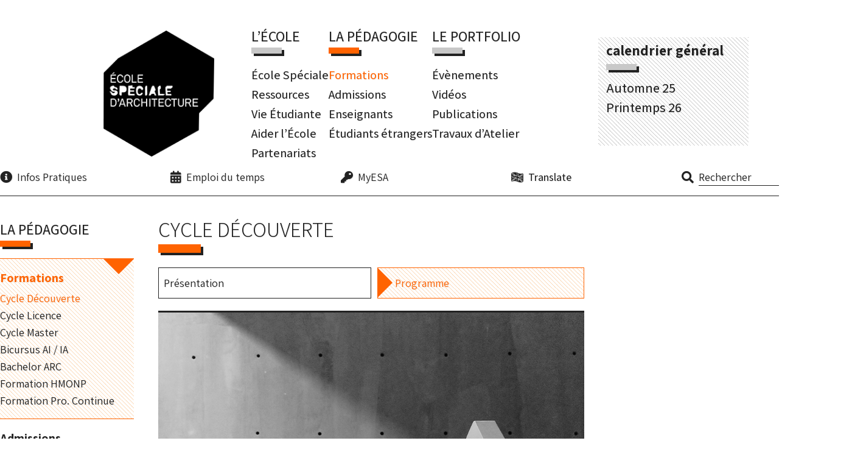

--- FILE ---
content_type: text/html; charset=utf-8
request_url: https://www.esa-paris.fr/la-pedagogie/formations/cycle-decouverte/programme-3488
body_size: 6231
content:
<!DOCTYPE html PUBLIC '-//W3C//DTD XHTML 1.0 Strict//EN' 'http://www.w3.org/TR/xhtml1/DTD/xhtml1-strict.dtd'>
<html xmlns="http://www.w3.org/1999/xhtml" xml:lang="fr" lang="fr" dir="ltr">
<head>
<base href="https://www.esa-paris.fr/">
	<title>Programme - École Spéciale d&#8217;Architecture</title>
	<meta http-equiv="Content-Type" content="text/html; charset=utf-8" />
<meta http-equiv="X-UA-Compatible" content="IE=edge,chrome=1" />
<link rel='stylesheet' href='local/cache-css/b68e96181a52cf76a9799cdb162d6bc9.css?1763548161' type='text/css' />

<script type="text/javascript">var js_nouvelle_fenetre='(nouvelle fenêtre)';var links_site = '//www.esa-paris.fr';var links_doc = '.pdf,.ppt,.xls,.doc';</script>
<script>
var mediabox_settings={"auto_detect":true,"ns":"box","tt_img":true,"sel_g":"#documents_portfolio a[type='image\/jpeg'],#documents_portfolio a[type='image\/png'],#documents_portfolio a[type='image\/gif']","sel_c":".mediabox","str_ssStart":"Diaporama","str_ssStop":"Arr\u00eater","str_cur":"{current}\/{total}","str_prev":"Pr\u00e9c\u00e9dent","str_next":"Suivant","str_close":"Fermer","str_loading":"Chargement\u2026","str_petc":"Taper \u2019Echap\u2019 pour fermer","str_dialTitDef":"Boite de dialogue","str_dialTitMed":"Affichage d\u2019un media","splash_url":"","lity":{"skin":"_simple-white","maxWidth":"90%","maxHeight":"90%","minWidth":"400px","minHeight":"","slideshow_speed":"2500","opacite":"0.9","defaultCaptionState":"expanded"}};
</script>
<!-- insert_head_css -->





<link rel="shortcut icon" type="image/png" href="skel/img/favicon.png" />   
<link rel="alternate" type="application/rss+xml" title="Fil général RSS du site" href="spip.php?page=backend&amp;lang=fr" />
<link rel="alternate" type="application/rss+xml" title="Fil RSS de l'agenda" href="spip.php?page=backend-agenda" />
<meta name="viewport" content="width=device-width, initial-scale=1.0">
<meta name="Robots" content="index, follow, all" />
<meta name="Identifier-URL" content="https://www.esa-paris.org" />
<meta name="language" content="fr" />
<meta name="keywords" content="ESA, école spéciale d'architecture, spéciale, paris, architecture, school, urbanisme, architecte, architect" /><!-- WAI required -->  

<script type='text/javascript' src='local/cache-js/e8e7b007caeb8ef0b998bf903f5ad134.js?1761574715'></script>










<!-- insert_head -->






<script type="text/javascript"> 
$(document).ready(function() {
 $('a.spip_documents').attr("target", "_blank");
});
 </script>

<link rel="stylesheet" href="https://use.fontawesome.com/releases/v5.8.2/css/all.css" integrity="sha384-oS3vJWv+0UjzBfQzYUhtDYW+Pj2yciDJxpsK1OYPAYjqT085Qq/1cq5FLXAZQ7Ay" crossorigin="anonymous">
<link rel="preconnect" href="https://fonts.gstatic.com">
<link rel="preconnect" href="https://fonts.googleapis.com">
<link rel="preconnect" href="https://fonts.gstatic.com" crossorigin>
<link href="https://fonts.googleapis.com/css2?family=Assistant:wght@200;300;400;500;600;700;800&display=swap" rel="stylesheet">
<link href="https://fonts.googleapis.com/css2?family=Roboto:wght@300;400;500;700;900&display=swap" rel="stylesheet"> 
<meta name="google-site-verification" content="omOlr0SsBsvBOQXQpeEE4L3XRQLY36NbLSwd2UN9njM" />
<html lang="fr" xml:lang="fr" xmlns="http://www.w3.org/1999/xhtml">	<link rel="alternate" type="application/rss+xml" title="Fil RSS :  La Pédagogie" href="spip.php?page=backend&amp;id_rubrique=67"/>
	<meta name="Description" content="PROGRAMME PÉDAGOGIQUE Le socle pédagogique du Cycle Découverte est constitué de&nbsp;(…)"/>
	<link rel="canonical" href="https://www.esa-paris.fr/la-pedagogie/formations/cycle-decouverte/programme-3488"/>
</head>

<body><!-- banner -->
<div id="banner">

	<div style="display: flex; justify-content: center; align-items: center;">
		<div class="logo">
			<a href="spip.php?page=sommaire"><img src="skel/img/logo.png?1668243378" /></a>
		</div>

		<div class="general-menu">
			
				<div class="col col5">
					<h2 >L&#8217;École</h2>
					
						<ul>
							
								<li>
									<h3><a href="l-ecole/ecole-speciale/" >École Spéciale</a></h3>
								</li>
								
								<li>
									<h3><a href="l-ecole/ressources/" >Ressources</a></h3>
								</li>
								
								<li>
									<h3><a href="l-ecole/vie-etudiante/" >Vie Étudiante</a></h3>
								</li>
								
								<li>
									<h3><a href="l-ecole/aider-l-ecole/" >Aider l&#8217;École</a></h3>
								</li>
								
								<li>
									<h3><a href="l-ecole/partenariats/" >Partenariats</a></h3>
								</li>
								
						</ul>
					
				</div>
				
				<div class="col col4">
					<h2 class="on" >La Pédagogie</h2>
					
						<ul>
							
								<li>
									<h3><a href="la-pedagogie/formations/"  class="on" >Formations</a></h3>
								</li>
								
								<li>
									<h3><a href="la-pedagogie/admissions/" >Admissions</a></h3>
								</li>
								
								<li>
									<h3><a href="la-pedagogie/enseignants/" >Enseignants</a></h3>
								</li>
								
								<li>
									<h3><a href="la-pedagogie/etudiants-etrangers/" >Étudiants étrangers</a></h3>
								</li>
								
						</ul>
					
				</div>
				
				<div class="col col3">
					<h2 >Le Portfolio</h2>
					
						<ul>
							
								<li>
									<h3><a href="le-portfolio/evenements/" >Évènements</a></h3>
								</li>
								
								<li>
									<h3><a href="le-portfolio/videos/" >Vidéos</a></h3>
								</li>
								
								<li>
									<h3><a href="le-portfolio/publications/" >Publications</a></h3>
								</li>
								
								<li>
									<h3><a href="le-portfolio/travaux-atelier/" >Travaux d&#8217;Atelier</a></h3>
								</li>
								
						</ul>
					
				</div>
				
		</div>

		<!-- Semestre : on garde uniquement le bloc de gauche -->
		<div class="semestre-menu ">
			
				<div id="semestre-gauche">
					<h2>Calendrier Général</h2>
					<h3>
						<a class="semestre-info" href="https://www.esa-paris.org/IMG/pdf/calendrier_a25.pdf">
							<div class="semestre-text">Automne 25</div>
							<div class="semestre-icon"><i class="fas fa-external-link-alt"></i></div>
						</a>

						<a class="semestre-info" href="https://www.esa-paris.org/IMG/pdf/calendrier_p26.pdf">
							<div class="semestre-text">Printemps 26</div>
							<div class="semestre-icon"><i class="fas fa-external-link-alt"></i></div>
						</a>
					</h3>
				</div>
				

				<!-- *** #semestre-droit SUPPRIMÉ INTÉGRALEMENT *** -->
		</div>

		<!-- Infos-menu : 2 colonnes (2 + 3 items) -->



		<div class="spacer"></div>
	</div>
	
		<div class="infos-menu col col6">

			<!-- BARRE HORIZONTALE PLEINE LARGEUR DU BANNER -->
			<nav class="outils-bar" role="navigation" aria-label="Accès rapide">
				<!-- 1) Recherche -->


				<!-- 2) Rubrique 69 -->
				
					<a  id="outils" class="outils-item" href="infos-pratiques/">
						<i class="fas fa-info-circle" aria-hidden="true"></i>Infos Pratiques
					</a>
					

					<!-- 3) Emploi du temps -->
					<a id="outils" class="outils-item" href="http://tempus.esa-paris.fr:8080/month" target="_blank"
						rel="noopener">
						<i class="fas fa-calendar-alt" aria-hidden="true"></i>Emploi du temps
					</a>

					<!-- 4) Rubrique 140 -->
					
						<a  id="outils" class="outils-item" href="myesa/">
							<i class="fas fa-key" aria-hidden="true"></i>MyESA
						</a>
						

						<!-- 5) Translate -->
						<a id="google_translate_element" class="outils-item">
							<img src="skel/img/translate.svg" alt="">Translate
						</a>
						<div id="outils" class="outils-item">
							<i class="fas fa-search" aria-hidden="true"></i><form action="" method="get"><div>
	
	
	<input type="hidden" name="page" value="recherche" />
	<label for="recherche">Rechercher</label>
	<input type="text" class="texte" name="recherche" id="recherche" value="Rechercher" onfocus="this.value='' " onfocusout="this.value='Rechercher'" />
</div></form>						</div>
			</nav>

		</div>
		
</div>
<!-- #banner -->
<!-- container -->
<div id="container"><div class="core col4">
	<div id="menu-container">
		<!-- menu -->
<div id="menu">
	<div id="fleche-responsive"></div>
    
        <h2>La Pédagogie</h2>
        
		<div class="on" id="sous-menu">
			<h3 class="on"><a href="la-pedagogie/formations/" class="on">Formations</a></h3>
			<div class="on" id="sous-menu-fleche"></div>
			<ul>
				
					<li><h4><a href="la-pedagogie/formations/cycle-decouverte/" class="on">Cycle Découverte</a></h4></li>
				
					<li><h4><a href="la-pedagogie/formations/cycle-licence/">Cycle Licence</a></h4></li>
				
					<li><h4><a href="la-pedagogie/formations/cycle-master/">Cycle Master</a></h4></li>
				
					<li><h4><a href="la-pedagogie/formations/bicursus-ai-ia/">Bicursus AI / IA</a></h4></li>
				
					<li><h4><a href="la-pedagogie/formations/bachelor-arc/">Bachelor ARC</a></h4></li>
				
					<li><h4><a href="la-pedagogie/formations/formation-hmonp/">Formation HMONP</a></h4></li>
				
					<li><h4><a href="la-pedagogie/formations/formation-continue/">Formation Pro. Continue</a></h4></li>
				

				
			</ul>
		</div>
        
		<div id="sous-menu">
			<h3 ><a href="la-pedagogie/admissions/">Admissions</a></h3>
			<div id="sous-menu-fleche"></div>
			<ul>
				
					<li><h4><a href="la-pedagogie/admissions/cycle-decouverte/">Cycle Découverte</a></h4></li>
				
					<li><h4><a href="la-pedagogie/admissions/licence-1/">Licence 1, Semestre 1</a></h4></li>
				
					<li><h4><a href="la-pedagogie/admissions/equivalence/">Équivalence</a></h4></li>
				
					<li><h4><a href="la-pedagogie/admissions/bicursus-ai-ia/">Bicursus AI / IA</a></h4></li>
				
					<li><h4><a href="la-pedagogie/admissions/formation-hmonp/">Formation HMONP</a></h4></li>
				
					<li><h4><a href="la-pedagogie/admissions/formation-pro-continue/">Formation Pro. Continue</a></h4></li>
				

				
			</ul>
		</div>
        
		<div id="sous-menu">
			<h3 ><a href="la-pedagogie/enseignants/">Enseignants</a></h3>
			<div id="sous-menu-fleche"></div>
			<ul>
				

				
			</ul>
		</div>
        
		<div id="sous-menu">
			<h3 ><a href="la-pedagogie/etudiants-etrangers/">Étudiants étrangers</a></h3>
			<div id="sous-menu-fleche"></div>
			<ul>
				
					<li><h4><a href="la-pedagogie/etudiants-etrangers/etudier-a-l-esa/">Étudier à l&#8217;ESA</a></h4></li>
				
					<li><h4><a href="la-pedagogie/etudiants-etrangers/faire-un-echange-a-l-esa/">Faire un échange à l&#8217;ESA</a></h4></li>
				

				
			</ul>
		</div>
            
    
</div>
<!-- #menu -->	</div>


	<!-- content -->
	<div id="content">
		<div class="col4">
			
				<div class="titre-cartel">
		<h2 class="crayon article-titre-3488 titre"> Cycle Découverte</h2>
		 
		
		  <!-- plan -->
	<div class="plan-rub">
		
			<table>
			
				<tr>
					<td>
						<a href="la-pedagogie/formations/cycle-decouverte/presentation">Présentation</a>
					</td>
					<td>
						<a href="la-pedagogie/formations/cycle-decouverte/programme-3488" class="on">Programme</a>
					</td>
			<td></td></tr>
			</table>
		

		<div class="spacer"></div>
	</div>
<!-- #plan -->		
	</div>
		
		
		

	<div class="article-content crayon article-texte-3488 texte">
		
			<div class="image-cartel">
				<div class="illus"><img src='local/cache-vignettes/L700xH400/bandeau_1-11d84-8c4a4.jpg?1738591606' width='700' height='400' /></div>
				
				
			</div>
		
		
		
		<h5 alt='Programme'>PROGRAMME PÉDAGOGIQUE</h5>
<p>Le socle pédagogique du Cycle Découverte est constitué de <strong>3 ateliers d’initiation</strong>, enseignés par 3 différents intervenants, et visant à un équilibre entre l&#8217;apprentissage par la pratique et un apport de connaissances par la théorie.</p>
<p>Ces ateliers sont complétés par des <strong>formes de pédagogie libres et innovantes</strong> telles que l&#8217;immersion dans les ateliers du Cycle Licence et le workshop introductif.</p>
<h6>Workshop introductif</h6> 
<p>Le workshop concerté et animé par les 3 enseignants du cycle, qui se tient sur 3 jours complets pendant la première semaine du calendrier, fait démarrer la formation dans un élan créatif.</p>
<p>Ce temps d&#8217;échanges et d&#8217;expérimentation informels, auquel d&#8217;autres étudiants / enseignants de l&#8217;École viennent participer, a pour objectif de concevoir et réaliser des œuvres communicatives mettant en valeur le Cycle. C&#8217;est l&#8217;occasion pour les étudiants de faire connaissance entre eux, de découvrir les espaces de l’École, et de se familiariser aux matériaux et à leur mise en œuvre.</p>
<h6>Enseignement à léchelle 1&nbsp;: le vivant</h6>
<p>Conjuguant pratique créative et histoire de l’art, cet enseignement offre aux étudiants une initiation au croquis, à la composition graphique, à la couleur et au volume vue sous l’angle du vivant, qu’il s’agisse de l’humain, de l’animal ou du végétal.</p>
<p>Cette échelle de l’enveloppe corporelle est propice à des observations et des expérimentations en dessin, en maquette et en photographie qui abordent les notions d’habitat, de confort, de seuil, de parcours, de cadrage, d’éclairage,... Ces exercices visent à consolider les connaissances des étudiants et susciter des réflexions transversales.</p>
<p>Les séances se déroulent en atelier ou extérieur lors de parcours urbains et de visites de musées. Des références en œuvres anciennes et contemporaines, qu’il s’agisse d’arts plastiques, de cinéma ou de design, seront analysées.</p>
<h6>Enseignement à léchelle 2&nbsp;: l&#8217;architecture</h6>
<p>A partir d’exercices en maquette et de recherches en volume, cet enseignement explore les principes élémentaires de la discipline architecturale&nbsp;que sont les notions d’espace, d’échelle et de matérialité.</p>
<p>Cette production tridimensionnelle est nourrie par l’analyse de références architecturales historiques ou contemporaines, agissant comme des balises auxquelles viendront s’agréger les connaissances de l’étudiant.</p>
<p>L’aboutissement des exercices en volume se fait par leur représentation en 2 dimensions sur le papier à travers différentes projections normées.</p>
<h6>Enseignement à l&#8217;échelle 3&nbsp;: la ville</h6>
<p>Cet enseignement "dedans / dehors", qui alterne entre des séances introductives en atelier et des séances pratiques en extérieur, vise à sensibiliser l’étudiant au contexte urbain qui l’environne.</p>
<p>En s’appuyant sur la visite et l’analyse de places et de parcs parisiens, l’objectif de cet atelier est d’amener l’étudiant à exercer son regard sur ce qui l’entoure et lui fournir les premières clés pour percevoir les facteurs, les codes, les coutumes et les tensions qui régissent ce métabolisme complexe qu’est la ville.</p>
<p>Cette approche immersive de Paris est rendue compte à travers des cartographies sensibles et subjectives reflétant le ressenti de l’étudiant face à diverses ambiances urbaines.</p>
<h6>Tutoriel Portfolio</h6>
<p>Ce tutoriel à l&#8217;informatique, qui fait suite au bilan de fin de Cycle, vient puiser dans l&#8217;ensemble de la production issue des ateliers d&#8217;initiation afin de permettre à l&#8217;étudiant de constituer un portfolio de travaux personnels faisant preuve d’une variété manuelle, plastique et graphique.</p>
<p>La photographie, la numérisation, et l&#8217;archivage des travaux réalisés pendant le Cycle s&#8217;accompagnent d&#8217;un travail de retouche, de mise en page, et de rédaction préparatoires à un entretien d&#8217;admission.</p>
<h6>Immersion Licence</h6> 
<p>Les étudiants du Cycle Découverte sont accueillis dans les ateliers d’architecture de Cycle Licence lors des 2 temps forts du semestre que sont le <i>mid review</i> (mi- octobre), et le <i>final review</i> (mi-décembre).</p>
<p>En assistant à la présentation et à la correction de projets étudiants allant de la 1ère à la 3ème année d’études de Licence, les étudiants du Cycle bénéficient ainsi d’un tour d’horizon de la pédagogie de projet à l’ESA.</p>

	</div>

	 <div class="meta-tech"></div>
	<div class="spacer"></div>			</div>
		</div>
	</div>
	<!-- #content -->

	<!-- aside  -->
<div id="aside"><div class="col4">

	

	
	
	
	
	
	
	

	

</div></div>
<!-- #aside  -->
<div class="spacer"></div>

</div></div>
<!-- #container-->

<!--footer-->
<div id="footer">

	<div class="logo">
		<a href="spip.php?page=sommaire"><img src="skel/img/footer_logo.png" alt="École Spéciale d&#8217;Architecture" /></a>
	</div>

	<div class="eespig">
		<div class="eespig-logo">
			<a href="https://www.enseignementsup-recherche.gouv.fr/fr/la-qualification-d-etablissement-d-enseignement-superieur-prive-d-interet-general-eespig-46277"><img src="skel/img/Label_EESPIG.png" alt="EESPIG" /></a>
		</div>
		<div class="eespig-texte">
			Etablissement d'enseignement supérieur privé d'intérêt général
		</div>
	</div>

	<div class="adresse">
		254 boulevard Raspail, 75014 Paris<br />
		+33 (0)1 40 47 40 47<br /> 
		<a href="mailto:info@esa-paris.net">info@esa-paris.net</a>
	</div>

	<div class="social">
		<div class="fb">
			<a href="https://www.instagram.com/ecole_speciale/" class="spip_out"><img src="skel/img/instagram-footer.svg"></a>&nbsp;
			<a href="https://www.linkedin.com/school/esa-paris/" class="spip_out"><i class="fab fa-linkedin"></i></a>&nbsp;
			<a href="https://vimeo.com/ecolespeciale" class="spip_out"><i class="fab fa-vimeo"></i></a>
		</div>

		<div class="credit spacer">
			<a href="mentions-legales/mentions-legales">Mentions Légales</a>
		</div>
	</div>
	
	<div class="spacer"></div>
	<script type="text/javascript">
		function googleTranslateElementInit() {
			new google.translate.TranslateElement({pageLanguage: 'fr', includedLanguages: 'ar,bg,zh,hr,cs,da,nl,en,et,fi,de,el,he,hi,hu,id,it,ja,ko,lo,vi,ur,tr,th,ta,sv,sr,ru,ro,es,pl,pt-PT,fa,no,ms,lt,lv,bn,ur'}, 'google_translate_element');
		}
	</script>
	<script type="text/javascript" src="//translate.google.com/translate_a/element.js?cb=googleTranslateElementInit"></script>
</div>

<!-- #footer -->
</body></html>


--- FILE ---
content_type: text/css
request_url: https://www.esa-paris.fr/local/cache-css/b68e96181a52cf76a9799cdb162d6bc9.css?1763548161
body_size: 21038
content:
/* compact [
	skel/css/style.css
	skel/css/style-phone.css
	skel/css/style.css
	plugins-dist/mediabox/lib/lity/lity.css?1760952171
	plugins-dist/mediabox/lity/css/lity.mediabox.css?1760952171
	plugins-dist/mediabox/lity/skins/_simple-white/lity.css?1760952171
	plugins/auto/onglets_texte/v2.1.0/css/tab.css
	plugins/auto/historique_spip32_documents/v1.1.0/css/historique_spip32_documents.css
	plugins/auto/media/v1.6.0/css/media.css
] 80.6% */

/* skel/css/style.css */
body{color:#222;background:no-repeat bottom fixed url('//www.esa-paris.fr/skel/img/background-esa.png');font-family:'Assistant',Helvetica,Arial,verdana,sans-serif;font-size:16px;width:auto;margin:0;padding:0;text-align:center;text-shadow:1px 1px 1px rgba(0,0,0,0.08);text-rendering:optimizeLegibility!important;-webkit-font-smoothing:antialiased!important}
h1,h2,h3,h4,h5,h6,p,div,form{margin:0;padding:0;font-family:'Assistant',Helvetica,Arial,sans-serif;font-weight:500}
h1,h2,h3,h4,h5,h6,h2 a,h3 a{color:#222}
a{text-decoration:none}
a,a:active,a:focus{outline:none!important}
p{margin:12px 0;hyphens:auto}
:focus{outline:none}::-moz-focus-inner{border:0}
img{border:0;max-width:100%;height:auto}
sup{line-height:0.5}
hr{height:0;border:0;clear:both;border-bottom:1px solid;margin:20px 0}
button{outline:none!important}
dt{margin:0 0 8px}
form{margin:0;padding:0}
fieldset{border:0}
legend{background:#fff;padding:0 45px 0 5px;border-bottom:3px solid #666}
label span{color:red}
fieldset{border:0;margin-top:10px;padding:8px}
object{outline:none!important}
#map{height:480px}
#rubrique-content .illus,#content .illus{overflow:hidden;line-height:0;margin:0 0 8px}
.fas{font-size:17px;line-height:0!important;margin-right:2px}
input,select,textarea{font-size:20px;font-family:'Assistant',Helvetica,Arial,sans-serif}
input[type='text']:focus,input[type='number']:focus,textarea:focus{font-size:16px}
#aside input,#aside select,#aside textarea{width:100%;height:35px;border:1px solid #222;color:#222;background:transparent;font-family:'Assistant',Helvetica,Arial,sans-serif}
h5{font-size:18px;text-align:left;font-weight:500;margin:25px 0 18px;padding:0 0 5px;border-bottom:1px solid;text-transform:uppercase}
h6{font-size:18px;text-align:left;font-weight:600;margin:15px 0 -5px}
#banner,#container,#footer{width:1400px;clear:both}
.col_home a{color:#222}
#banner{margin:40px auto 0;text-align:left;font-size:0;display:block;white-space:nowrap}
#banner .logo img{width:96%;transition:all 500ms ease}
#banner .logo img:hover{transform:scale(1.09);transition:all 500ms ease}
#banner .col a{color:#222}
#banner label{display:none}
#banner .logo{width:190px;display:inline-block;vertical-align:bottom}
#banner .col h2,#menu h2,#aside h2{font-size:24px;text-transform:uppercase}
#content .col4 h2,#content .col5 h2,#rubrique-content h2{font-size:35px;font-weight:300;line-height:1.1;text-transform:uppercase;text-align:left;hyphens:none;margin-bottom:25px}
#rubrique-content h2 .soustitre{font-size:28px;display:block;text-transform:initial;font-weight:600;padding:2px 0 5px}
#banner .col h2{margin-bottom:19px}
#menu h2{padding-bottom:19px;border-bottom:1px solid}
#aside h2{padding-bottom:19px}
#menu h2::after,#aside h2::after,#banner .col h2::after,#banner .semestre-menu h2::after,#content .col4 h2::after,#content .col5 h2::after,#rubrique-content h2::after{content:"";border-bottom:10px solid;color:#c8c8c8;filter:drop-shadow(4px 4px #222);width:50px;display:block;transition:all 300ms ease}
#content .col4 h2::after,#content .col5 h2::after,#rubrique-content h2::after{border-bottom:14px solid;width:70px;margin-top:6px}
#banner .col_home h2::after{border-bottom-color:#f7ff00}
#banner .semestre-menu h2::after,#banner .semestre-menu .col_home h2::after{margin-top:8px}
#banner .col3:hover h2::after{border-bottom-color:#e2007a;transition:all 600ms ease}
#banner .col4:hover h2::after{border-bottom-color:#ff6300;transition:all 600ms ease}
#banner .col5:hover h2::after{border-bottom-color:#0899e2;transition:all 600ms ease}
#banner h3{font-size:20px}
#banner ul{margin:0;padding:0;list-style:none}
#banner form{width:128px;display:inline-block}
#banner input{background:transparent;font-family:'Assistant',Helvetica,Arial,serif;border-top:0;border-left:0;border-right:0;border-bottom:0;text-align:left;width:100%;color:#222;padding:0;font-weight:400;text-shadow:1px 1px 1px rgba(0,0,0,0.08);text-rendering:optimizeLegibility!important;font-size:20px}
.general-menu{line-height:1.6;display:inline-flex;vertical-align:bottom;gap:53px;margin-left:53px;width:477px}
.general-menu .col{display:inline-block}
.semestre-menu{width:247px;display:inline-flex;vertical-align:bottom;gap:23px;margin-left:93px}
.semestre-menu h2{font-size:23px;font-weight:700;text-transform:lowercase;line-height:1.2;margin-bottom:15px}
#banner .semestre-menu h3{font-size:22px;line-height:1.3}
#semestre-gauche{width:100%;height:178px;margin:0 0 8px;padding:8px 12px 12px;float:left;border:1px solid;box-sizing:border-box;color:transparent;background-color:white;background-image:url('//www.esa-paris.fr/skel/img/stripes-noir.png');background-repeat:repeat;transition:all 300ms ease}
#semestre-gauche:hover{color:#222;background-image:none;transition:all 600ms ease;filter:drop-shadow(4px 4px #222)}
.semestre-info{display:block;height:32px}
.semestre-text{float:left}
.semestre-icon{float:left}
.semestre-icon .fas{font-size:22px;margin-left:10px}
.semestre-icon{transition:all 400ms ease;color:transparent;text-shadow:none}
.semestre-info:hover .semestre-icon{transform:scale(1.2);transition:all 600ms ease;color:#222}
.infos-menu{display:inline-block;padding:0;margin:0 0 5px 23px;width:417px;vertical-align:bottom}
#outils{line-height:2.38;font-size:15px;display:block;font-weight:400;width:100%}
#outils:hover .fas{filter:none}
#outils .fas{line-height:1.2;width:42px;font-size:30px;display:inline-block;vertical-align:middle}
.col_home #outils .fas{filter:drop-shadow(4px 4px #f7ff00)}
#outils a span{color:#222}
#outils:hover,#outils:hover input,#outils:hover a,#outils:hover a span,#outils:hover .fas,#outils.on,#outils.on i{color:#00ae96}
#google_translate_element{display:block;height:47.6px;width:100%;position:relative}
#google_translate_element img{width:30px;margin-right:12px;vertical-align:middle}
.col_home #google_translate_element img{filter:drop-shadow(4px 4px #f7ff00)}
#google_translate_element:hover img{filter:invert(50%) sepia(50%) saturate(800%) hue-rotate(125deg) brightness(90%) contrast(130%)}
.col_home #google_translate_element:hover img{filter:invert(50%) sepia(50%) saturate(800%) hue-rotate(125deg) brightness(90%) contrast(130%) drop-shadow(4px 4px #f7ff00)}
#google_translate_element:hover .goog-te-gadget::before{color:#00ae96}
.fa-flag{position:absolute}
.goog-te-gadget{font-family:'Assistant',Helvetica,Arial,verdana,sans-serif!important;color:#222!important;white-space:nowrap!important;font-size:0!important;font-weight:400;line-height:2.38;position:absolute;top:0}
.goog-te-gadget img{width:0!important}
.goog-te-combo{font-family:'Assistant',Helvetica,Arial,verdana,sans-serif!important;font-size:16px!important;border:none!important;background:transparent!important;padding:0;opacity:0;max-width:170px}
.goog-te-gadget .goog-te-combo{padding:8px 0;cursor:pointer}
.VIpgJd-ZVi9od-l4eHX-hSRGPd{font-size:0!important}
.col2 h2.on{color:#222;border-bottom:1px solid #222!important}
.col2 h5,.col2 h6,#banner .col2 a.on,#banner .col2 a:hover,#banner .col2 a span,#banner .col2 h3,#banner .col2 #content a,.col2 #menu a:hover,.col2 #menu a.on,.col2 a.on,.col2 a span,.col2 #content a{color:#222}
.col2 #rubrique-content h2::after,.col2 #menu h2::after,#aside .col2 h2::after{color:#f7ff00}
.col2 #content object,.col2 #content embed{height:480px;width:480px}
.col2 #menu li{padding:10px}
.col2 #menu li.on h4,.col2 #menu li:hover h4,.col2 #menu li.on p,.col2 #menu li:hover p{color:#222}
.col2 #sous-menu-fleche a{width:0px;height:0px;display:inline-block;border-top:20px solid transparent;border-bottom:20px solid transparent;border-right:20px solid #222;box-sizing:border-box;float:left;margin:4px 6px 0 0}
.col2 #menu h4{-weight:600;line-height:1.4;padding-top:10px}
#content .col2{font-size:16px}
.col2 #menu p{text-transform:uppercase;padding:10px;font-size:13px;background-image:url('//www.esa-paris.fr/skel/img/stripes-noir.png');background-repeat:repeat;color:#222;border-top:1px solid #222}
.col2 #content .illus{background-image:url('//www.esa-paris.fr/skel/img/stripes-noir.png');background-repeat:repeat}
.col2 h2 small{display:block;font-size:24px}
#banner .col3 h2.on::after{content:"";border-bottom:10px solid #e2007a;filter:drop-shadow(4px 4px #222);display:block}
#banner .col3 a.on,#banner .col3 a:hover,#banner .col3 a span,#banner .col3 h3,#banner .col3 #content a,.col3 #menu a:hover,.col3 #menu a.on,.col3 a.on,.col3 a:hover,.col3 a span,.col3 h3,.col3 h5,.col3 h6,.col3 #content a,.col3 #menu h2::after,#aside .col3 h2::after,.col3 #rubrique-content h2::after,.col3 .preview:hover .titre,.col3 .date,.col3 .lieu{color:#e2007a}
.col3 #menu h3:hover,.col3 #menu h3.on{font-weight:700}
.col3 #menu h2,.col3 #sous-menu,.col3 #headZ h2::after,.col3 hr{border-color:#e2007a}
.col3 #content .illus,.col3 #sous-menu.on{background-image:url('//www.esa-paris.fr/skel/img/stripes-cassis.png');background-repeat:repeat}
.col3 #sous-menu-fleche.on{width:0px;height:0px;border-left:25px solid transparent;border-right:25px solid transparent;border-top:25px solid #e2007a;float:right}
#content .col3 h4{font-size:18px;border-top:1px solid #e2007a;border-bottom:1px solid #e2007a;padding:15px 0;display:block;width:100%;line-height:1.35;background-repeat:repeat;box-sizing:border-box;color:#e2007a;font-weight:500;text-align:left}
#menu .col3 #headZ{margin:25px 0 0}
#banner .col4 h2.on::after{content:"";border-bottom:10px solid #ff6300;filter:drop-shadow(4px 4px #222);display:block}
#banner .col4 a.on,#banner .col4 a:hover,#banner .col4 a span,#banner .col4 h3,#banner .col4 #content a,.col4 #menu a:hover,.col4 #menu a.on,.col4 a.on,.col4 a:hover,.col4 a span,.col4 h3,.col4 h5,.col4 h6,#container .col4 h6 a,#container #rubrique-content .col4 h6 a,.col4 #content a,.col4 #menu h2::after,#aside .col4 h2::after,#content .col4 h2::after,.col4 #rubrique-content h2::after,#rubrique-content .col4 a:hover{color:#ff6300}
.col4 #menu h3:hover,.col4 #menu h3.on{font-weight:700}
.col4 #menu h2,.col4 #sous-menu,.col4 hr{border-color:#ff6300}
.col4 .illus,.col4 #sous-menu.on{background-image:url('//www.esa-paris.fr/skel/img/stripes-orange.png');background-repeat:repeat}
.col4 #sous-menu-fleche.on{width:0px;height:0px;border-left:25px solid transparent;border-right:25px solid transparent;border-top:25px solid #ff6300;position:absolute;top:0;right:0}
#content .col4 h4{background-image:url('//www.esa-paris.fr/skel/img/stripes-orange.png');background-repeat:repeat;padding:10px;border-left:15px solid #ff6300}
#container .col4 h6 a,#container #rubrique-content .col4 h6 a:hover{color:#222}
#banner .col5 h2.on::after{content:"";border-bottom:10px solid #0899e2;filter:drop-shadow(4px 4px #222);display:block}
#banner .col5 a.on,#banner .col5 a:hover,#banner .col5 a span,#banner .col5 h3,#banner .col5 #content a,.col5 #menu a:hover,.col5 #menu a.on,.col5 a.on,.col5 a:hover,.col5 a span,.col5 h3,.col5 h5,.col5 h6,.col5 #content a,.col5 #menu h2::after,#aside .col5 h2::after,#content .col5 h2::after,.col5 #rubrique-content h2::after{color:#0899e2}
.col5 #menu h3:hover,.col5 #menu h3.on{font-weight:700}
.col5 #menu h2,.col5 #sous-menu,.col5 hr{border-color:#0899e2}
.col5 .illus,.col5 #sous-menu.on{background-image:url('//www.esa-paris.fr/skel/img/stripes-bleu.png');background-repeat:repeat}
.col5 #sous-menu-fleche.on{width:0px;height:0px;border-left:25px solid transparent;border-right:25px solid transparent;border-top:25px solid #0899e2;float:right}
#banner .col6 a.on,#banner .col6 a.on span,#banner .col6 a:hover,#banner .col6 h3,#banner .col6 #content a,.col6 #menu a:hover,.col6 #menu a.on,.col6 a.on,.col6 a:hover,#container .col6 a span,.col6 h3,.col6 h5,.col6 h6,.col6 #rubrique-content a:hover,.col6 #menu h2::after,#aside .col6 h2::after,.col6 #rubrique-content h2::after{color:#00ae96}
.col6 #menu h3:hover,.col6 #menu h3.on{font-weight:700}
.col6 #menu h2,.col6 #sous-menu,.col6 hr{border-color:#00ae96}
.col6 h4{line-height:2.8}
.col6 .illus,.col6 #sous-menu.on{background-image:url('//www.esa-paris.fr/skel/img/stripes-vert.png');background-repeat:repeat}
.col6 #sous-menu-fleche.on{width:0px;height:0px;border-left:25px solid transparent;border-right:25px solid transparent;border-top:25px solid #00ae96;float:right}
.col2 #content a:hover,.col3 #content a:hover,.col4 #content a:hover,.col5 #content a:hover,.col6 #content a:hover{text-decoration:underline}
#container .col2 #content a:hover{color:#555}
#headA:hover .sommaire-title-container,#headC:hover .sommaire-title-container,#headD:hover .sommaire-title-container,#headE:hover .sommaire-title-container,#headF:hover .sommaire-title-container,#headH:hover .sommaire-title-container,#headJ:hover .sommaire-title-container,#headL:hover .sommaire-title-container,#headM:hover .sommaire-title-container,#headP:hover .sommaire-title-container,#headQ:hover .sommaire-title-container,#headS:hover .sommaire-title-container,#headZ:hover .sommaire-title-container,#rubrique-content .preview-title-tile:hover .preview-title-container,#rubrique-content .preview-title-container:hover{height:100%;filter:none;opacity:0}
#headA:hover .sommaire-title-container:before,#headC:hover .sommaire-title-container:before,#headD:hover .sommaire-title-container:before,#headE:hover .sommaire-title-container:before,#headF:hover .sommaire-title-container:before,#headH:hover .sommaire-title-container:before,#headJ:hover .sommaire-title-container:before,#headL:hover .sommaire-title-container:before,#headM:hover .sommaire-title-container:before,#headP:hover .sommaire-title-container:before,#headQ:hover .sommaire-title-container:before,#headS:hover .sommaire-title-container:before,#headZ:hover .sommaire-title-container:before{background-color:rgba(255,255,255,0);transition:all 900ms ease;transform:rotate(90deg)}
#headA:hover,#headC:hover,#headD:hover,#headE:hover,#headF:hover,#headH:hover,#headJ:hover,#headL:hover,#headM:hover,#headP:hover,#headQ:hover,#headS:hover,#headZ:hover,.preview-title-tile:hover{-webkit-transform:scale(1.08);-moz-transform:scale(1.08);-ms-transform:scale(1.08);-o-transform:scale(1.08);transform:scale(1.08);transition:all 700ms ease;z-index:980}
#container #content .col4 a:hover{color:#ff6300}
#container #content .col5 a:hover{color:#0899e2}
#container #content .col6 a:hover{color:#00ae96}
.col3 #rubrique-content a:hover .resume,.col3 #rubrique-content a:hover .sous-titre{color:#e2007a}
.col4 #rubrique-content a:hover .resume{color:#ff6300}
#container #rubrique-content .col2 .plan-rub a.on{color:#222}
#container #rubrique-content .col3 .plan-rub a.on{color:#e2007a}
#container #rubrique-content .col4 .plan-rub a.on{color:#ff6300}
#container #rubrique-content .col5 .plan-rub a.on{color:#0899e2}
#container #rubrique-content .col6 .plan-rub a.on{color:#00ae96}
#footer{margin:30px auto 0;border-top:3px solid #222;padding:18px 0 60px;text-align:left;font-size:16px;line-height:1.4}
#footer a{color:#222;text-decoration:underline;text-transform:lowercase}
#footer a:hover{color:#00ae96}
#footer .logo{border-left:1px solid;padding:5px 0 0 15px;height:74px;width:219px;float:left;box-sizing:border-box}
#footer .eespig{float:left;border-left:1px solid;height:72px}
#footer .eespig-logo{display:inline-block;width:66px;margin:0 12px 0 17px}
#footer .eespig-texte{display:inline-block;width:180px;vertical-align:top;margin:4px 33px 0 0}
#footer .adresse{float:left;width:265px;border-left:1px solid;padding:2px 0 0 15px;height:72px}
#footer .social{border-left:1px solid;padding-left:15px;float:left;height:74px}
#footer .social img{width:34px;margin:0 0 9px;vertical-align:middle}
#footer .social img:hover{filter:invert(50%) sepia(50%) saturate(800%) hue-rotate(125deg) brightness(90%) contrast(130%)}
#footer .fb{font-size:38px;height:45px}
#footer .fb a{text-decoration:none}
#footer .credit{clear:both;padding:3px 0 0}
#container{line-height:1.5;margin:35px auto 65px}
.sommaire-container h2,#headZ h2{font-size:28px;text-align:left;hyphens:none;line-height:1.1;font-weight:700;text-decoration:none;letter-spacing:0.3px;text-transform:lowercase}
.col2 #content h2,.col3 #content h2{font-size:36px;text-transform:none;padding:10px 0;line-height:1.2;font-weight:700;text-align:left;hyphens:none;display:block}
#container #content h3{font-size:32px;padding:0 0 7px;line-height:1.2;text-align:left;hyphens:none;margin:-8px 0 0;color:#222;font-weight:400}
.col2 #content h2{max-width:570px}
#rubrique-content button,#content button{font-size:18px;text-transform:none;padding:10px;margin-bottom:10px;font-family:inherit;background:none;width:100%;text-align:left;cursor:pointer;min-height:60px;position:relative}
.col2 #rubrique-content button,.col2 #content button{color:rgb(8,153,226);border:1px solid #222}
.col4 #rubrique-content button,.col4 #content button{color:#ff6300;border:1px solid #ff6300}
#rubrique-content button::after,#content button::after{content:"";width:0px;height:0px;border-top:35px solid transparent;right:0;bottom:0;position:absolute}
.col2 #rubrique-content button::after,.col2 #content button::after{border-right:35px solid #222}
.col4 #rubrique-content button::after,.col4 #content button::after{border-right:35px solid #ff6300}
#rubrique-content h1 button,#content h1 button{font-size:24px;padding:30px;height:235px;display:flex;align-items:flex-start}
#rubrique-content button a,#content button a{text-decoration:none}
#rubrique-content button:hover,#content button:hover{background-image:url('//www.esa-paris.fr/skel/img/stripes-bleu.png');background-repeat:repeat}
.col2 #rubrique-content button:hover,.col2 #content button:hover{background-image:url('//www.esa-paris.fr/skel/img/stripes-noir.png')}
.col4 #rubrique-content button:hover,.col4 #content button:hover{background-image:url('//www.esa-paris.fr/skel/img/stripes-orange.png')}
.sommaire-container{height:100%}
.sommaire-container .illus{height:100%;display:block;z-index:0;position:relative;margin:0}
.sommaire-title-container,#rubrique-content .preview-title-container{position:absolute;width:100%;bottom:0;left:0;z-index:500;border:1px solid #222;background-color:rgba(255,255,255,1);text-align:left;box-sizing:border-box;color:#222;filter:drop-shadow(4px 4px #222);transition:all 400ms ease;opacity:1;text-decoration:none}
#rubrique-content .preview-title-container{height:40%;padding:17px}
#headA .sommaire-title-container,#headJ .sommaire-title-container,#headP .sommaire-title-container{height:35%;padding:20px 30px;transition:all 600ms ease}
#headC .sommaire-title-container,#headH .sommaire-title-container,#headL .sommaire-title-container,#headM .sommaire-title-container{height:100%;padding:11px 16px;line-height:1.4}
#headD .sommaire-title-container,#headE .sommaire-title-container,#headF .sommaire-title-container,#headQ .sommaire-title-container,#headS .sommaire-title-container{height:45%;padding:10px 18px;transition:all 400ms ease;text-decoration:none}
#headZ .sommaire-title-container{height:100%;padding:14px 12px;transition:all 600ms ease;text-decoration:none;background-color:rgba(255,255,255,1)}
#headA .sommaire-title-container:before,#headC .sommaire-title-container:before,#headD .sommaire-title-container:before,#headE .sommaire-title-container:before,#headH .sommaire-title-container:before,#headJ .sommaire-title-container:before,#headL .sommaire-title-container:before,#headM .sommaire-title-container:before,#headP .sommaire-title-container:before,#headQ .sommaire-title-container:before{content:"";position:absolute;z-index:-100}
#headA .sommaire-title-container:before{clip-path:polygon(91% 9%,21% 44%,0 66%,62% 100%,75% 87%,86% 93%);top:-110px;left:50px;width:210px;height:210px;background-color:#f7ff00}
#headJ .sommaire-title-container:before{clip-path:polygon(0 100%,76% 100%,76% 92%,100% 72%,100% 0%,30% 0,6% 22%,0 22%);bottom:-40px;right:-16px;width:175px;height:175px;background-color:#ccc}
#headP .sommaire-title-container:before{clip-path:polygon(19% 37%,10% 41%,74% 100%,100% 19%,97% 0,18% 21%);top:-70px;right:20px;width:210px;height:210px;background-color:#f7ff00}
#headC .sommaire-title-container:before,#headL .sommaire-title-container:before,#headM .sommaire-title-container:before{width:75px;height:75px}
#headC .sommaire-title-container:before{background-color:#ccc;clip-path:polygon(0 72%,46% 100%,73% 92%,76% 94%,100% 41%,47% 13%,45% 20%,23% 26%);top:-5px;right:-33px}
#headH .sommaire-title-container:before{background-color:#ccc;clip-path:polygon(0 72%,46% 100%,73% 92%,76% 94%,100% 41%,47% 13%,45% 20%,23% 26%);display:none}
#headL .sommaire-title-container:before{background-color:#f7ff00;clip-path:polygon(0 82%,42% 100%,78% 81%,89% 69%,89% 27%,51% 3%,13% 22%,13% 34%,0 46%);display:none}
#headM .sommaire-title-container:before{background-color:#ccc;clip-path:polygon(0 82%,42% 100%,78% 81%,89% 69%,89% 27%,51% 3%,13% 22%,13% 34%,0 46%);top:-14px;left:-26px}
#headD .sommaire-title-container:before,#headE .sommaire-title-container:before,#headQ .sommaire-title-container:before{width:120px;height:120px}
#headD .sommaire-title-container:before{background-color:#ccc;clip-path:polygon(0 57%,10% 98%,81% 100%,100% 97%,79% 26%,7% 24%,15% 56%);bottom:-42px;right:10px}
#headE .sommaire-title-container:before{background-color:#f7ff00;clip-path:polygon(21% 20%,11% 55%,61% 93%,78% 100%,93% 35%,40% 0,33% 25%);top:-57px;right:-2px}
#headQ .sommaire-title-container:before{background-color:#f7ff00;clip-path:polygon(0% 37%,14% 79%,29% 97%,72% 100%,100% 62%,83% 16%,70% 16%,57% 2%,28% 0);bottom:-35px;left:-55px}
@keyframes rotating{from{transform:rotate(0deg)}
to{transform:rotate(360deg)}}
#headB,#headN,#headK,#headO,#headR,#headI,#headG{background-image:url('//www.esa-paris.fr/skel/img/stripes-noir.png');background-repeat:repeat}
#headA{width:686px;height:686px;transition:all 600ms ease;position:relative;float:left;border:1px solid transparent}
#headB{width:153px;height:153px;float:left;border:1px solid transparent}
#headC{width:153px;height:153px;position:relative;float:right;transition:all 600ms ease;border:1px solid transparent}
#headD{width:331px;height:331px;position:relative;float:left;margin-left:23px;transition:all 600ms ease;border:1px solid transparent}
#headE{width:331px;height:331px;position:relative;float:right;transition:all 600ms ease;border:1px solid transparent}
#headF{width:331px;height:331px;position:relative;float:left;transition:all 600ms ease;border:1px solid transparent}
#headH{width:153px;height:153px;position:relative;float:left;margin-top:23px;transition:all 600ms ease;border:1px solid transparent}
#headJ{width:686px;height:686px;transition:all 600ms ease;position:relative;margin-top:23px;float:right;border:1px solid transparent}
#headK{width:153px;height:153px;float:right;margin-left:23px;border:1px solid transparent}
#headL{width:153px;height:153px;position:relative;float:left;transition:all 600ms ease;border:1px solid transparent}
#headM{width:153px;height:153px;position:relative;float:right;margin-top:23px;transition:all 600ms ease;border:1px solid transparent}
#headO{width:331px;height:331px;position:relative;margin-top:23px;float:right;margin-right:23px;border:1px solid transparent}
#headP{width:686px;height:686px;transition:all 600ms ease;position:relative;margin-top:23px;float:left;border:1px solid transparent}
#headQ{width:331px;height:331px;position:relative;float:right;margin:22px 0 0;transition:all 600ms ease;border:1px solid transparent}
#headR{width:331px;height:331px;position:relative;float:left;clear:both;margin:22px 0 0;border:1px solid transparent}
#headS{width:331px;height:331px;position:relative;float:right;transition:all 600ms ease;border:1px solid transparent}
#headI{width:331px;height:331px;float:left;margin-right:23px;border:1px solid transparent}
#headG{display:none}
#headZ{width:220px;height:220px;position:relative;transition:all 600ms ease;margin-bottom:4px}
#headgroup0{float:right}
#headgroup1{width:333px;float:right;margin-left:23px}
#headgroup2{margin-top:23px;position:relative;float:left;width:688px}
#headgroup3{margin-top:23px;width:333px;float:left}
#headgroup4{width:688px;float:right;margin-top:23px}
#headgroup5{margin-top:23px;margin-left:23px;float:left}
#headA h2::after,#headJ h2::after,#headP h2::after{content:"";border-bottom:14px solid;border-bottom-color:#f7ff00;filter:drop-shadow(6px 6px #222);width:65px;display:block;margin-top:8px}
#headC h2::after,#headD h2::after,#headE h2::after,#headF h2::after,#headH h2::after,#headL h2::after,#headM h2::after,#headQ h2::after,#headS h2::after,#headZ h2::after{content:"";border-bottom:6px solid;border-bottom-color:#f7ff00;filter:drop-shadow(3px 3px #222);width:34px;display:block;margin-top:2px}
#rubrique-content .preview-title-container h2::after{border-bottom:8px solid;width:40px;margin-top:4px}
#headA h2,#headJ h2,#headP h2{margin:0 0 18px}
#headC h2,#headD h2,#headE h2,#headF h2,#headH h2,#headL h2,#headM h2,#headQ h2,#headS h2,#headZ h2,#rubrique-content .preview-title-container h2{line-height:1.6;font-size:18px;margin:0 0 12px;transition:all 600ms ease;font-weight:700}
#rubrique-content .preview-title-container h2{text-transform:none;border:none;padding:0;transition:none}
#headZ h2{padding-bottom:0;border-bottom:none}
#headA h3,#headJ h3,#headP h3{font-size:32px;font-weight:300;margin:0 100px 0 0;line-height:1.3}
#headC h3,#headD h3,#headE h3,#headF h3,#headH h3,#headL h3,#headM h3,#headQ h3,#headS h3,#menu #headZ h3,#menu #headZ h4{font-size:18px;line-height:1.35;transition:all 600ms ease;margin:0;font-weight:400;color:#222}
.col3 #menu #headZ h3{font-weight:500}
.col3 #menu #headZ h4{display:block;font-size:16px}
#menu #headZ .fa{position:absolute;bottom:15px;right:15px;font-size:40px;color:#222}
#menu .date{background-image:url('//www.esa-paris.fr/skel/img/stripes-noir.png');background-repeat:repeat}
.date{text-transform:uppercase;font-weight:600}
.date-big{font-size:30px;font-weight:400;position:absolute;right:0;font-family:'Roboto',sans-serif;filter:drop-shadow(2px 2px #f7ff00)}
.date-big span{font-size:60px;filter:drop-shadow(3px 3px #f7ff00)}
.sommaire-title-container .date-big{top:0;padding:0 20px 0 0}
.titre-cartel .date-big{bottom:0;line-height:1.3}
.sommaire-title-container .date-small{font-size:20px;font-weight:400;padding:0 12px 0 0;position:absolute;top:0;right:0;font-family:'Roboto',sans-serif;filter:drop-shadow(2px 2px #f7ff00)}
.sommaire-title-container .date-small span{font-size:40px;filter:drop-shadow(1px 1px #f7ff00)}
.titre-cartel{position:relative;border-bottom:3px solid #222}
.col2 .titre-cartel,.col3 .titre-cartel{border-top:3px solid #222;padding-bottom:8px;margin-top:10px}
.col3 .titre-informations{padding:18px;background-image:url('//www.esa-paris.fr/skel/img/stripes-cassis.png');background-repeat:repeat}
.informations-publication{padding:18px 0}
.col4 .abstract-article{width:557px;float:left}
.col3 .abstract-article,.col3 .abstract-rubrique{width:327px;float:left}
.col3 .abstract-article .titre,.col3 .abstract-rubrique .titre,.col3 .abstract-rubrique .sous-titre{font-size:20px;line-height:1.4;font-weight:600;text-align:left;hyphens:none}
.col3 .abstract-article .titre{color:#222;margin-top:8px}
.col3 .abstract-article .sous-titre{font-size:20px;font-weight:400;text-align:left}
.col3 .abstract-publication .sous-titre{font-size:20px;font-weight:400;text-align:left}
.col3 .abstract-publication .date{text-transform:uppercase;font-weight:600;margin:0 0 10px}
.col3 .categorie{font-weight:700;margin-top:8px;font-size:22px;color:#e2007a}
#container #content .col3 .lien a{color:#e2007a;text-decoration:none}
#container #content .col3 .lien a:hover{color:#222}
#menu-container,#menu{width:220px;margin:0 40px 10px 0;text-align:left;float:left;line-height:1.6}
#sous-menu{position:relative;border-bottom:1px solid}
#sous-menu:first-child{border-top:1px solid}
#menu h3{font-size:20px;margin:15px 0 0;font-weight:700;display:inline-block}
#menu h4{font-size:18px;font-weight:400;margin:0;line-height:1.6}
.col3 #menu h4{display:none}
#menu ul{margin:0;list-style:none;padding:4px 0 15px}
#menu li{list-style:none}
#menu a{color:#222}
#rubrique-content .col3 .pagination{font-size:26px;margin-left:-5px}
.sep{font-size:0;display:inline-block}
ul.pagination_page{list-style:none;margin:0;padding:0}
li.pagination-item{display:inline-block}
.pagination-item-label{display:inline-block;text-decoration:none!important;border-radius:25px;width:44px;height:44px;text-align:center;vertical-align:middle;line-height:1.6!important;font-size:26px;margin:0 3px}
.pages .tbc{width:25px;line-height:1.5}
.pages .tbc .fa-play,.pagination_page .fa-play{margin-left:3px!important;border:1px solid red}
.pages .tbc .invert{margin-left:-2px;transform:rotate(180deg)}
.lien_pagination{border:1px solid #222}
.pages .on,.pagination-item-label.on,#rubrique-content .lien_pagination:hover{border:1px solid #e2007a;font-weight:500;background:#e2007a;color:white}
#rubrique-content,#content{width:700px;text-align:justify;float:left}
#content h3{font-size:13px;text-align:left;font-weight:700;margin:20px 0 0}
#content .resume,#rubrique-content .resume{margin:8px 0 0;font-size:16px;color:#222}
#rubrique-content a.spip_out,#content a.spip_out{padding-right:7px;margin-right:4px;background:transparent url('//www.esa-paris.fr/skel/img/spip_out.gif') no-repeat right}
#rubrique-content a.spip_out:has(button),#content a.spip_out:has(button){padding-right:0;margin-right:0;background:none}
#rubrique-content a,#container #content a{text-decoration:underline;color:#222}
#container .col3 #content a:hover,#container .col3 #content a:hover h3,#container .col3 #content .preview-video:hover h3 a{color:#e2007a}
#container #content h2 a{letter-spacing:-.01em;text-decoration:none;color:#222!important;pointer-events:none;cursor:text}
#container #content h2 a:hover{color:#222!important;pointer-events:none;cursor:text;text-decoration:none}
#content-aside-container{float:right}
.meta-tech{margin-top:.4em}
.plan-rub{margin:-6px 0 15px}
.plan-rub table{width:100%;height:100%;border-collapse:collapse;table-layout:auto}
.plan-rub td{padding:5px 0 5px 10px;height:100%;width:226px;box-sizing:border-box}
.plan-rub td:first-child{padding-left:0}
.plan-rub td:empty{display:none}
.plan-rub a{padding:8px;border:solid 1px #222;text-decoration:none!important;text-align:left;box-sizing:border-box;font-weight:400;font-size:18px;position:relative;height:50px;vertical-align:middle;display:table-cell;width:700px}
.plan-rub a.on{padding:8px 8px 8px 28px}
#container .col4 #content .plan-rub a.on{background-image:url('//www.esa-paris.fr/skel/img/stripes-orange.png');background-repeat:repeat;color:#ff6300;border:solid 1px #ff6300}
#container .col5 #content .plan-rub a.on{background-image:url('//www.esa-paris.fr/skel/img/stripes-bleu.png');background-repeat:repeat;color:#0899e2;border:solid 1px #0899e2}
#container #content .plan-rub a.on::after{content:"";width:0px;height:0px;border-top:24px solid transparent;border-bottom:24px solid transparent;position:absolute;left:0;top:0}
#container .col4 #content .plan-rub a.on::after{border-left:24px solid #ff6300}
#container .col5 #content .plan-rub a.on::after{border-left:24px solid #0899e2}
#container .col4 #content .plan-rub a:hover{border:solid 1px #ff6300}
#container .col5 #content .plan-rub a:hover{border:solid 1px #0899e2}
#aside .portfolio-container{width:100%;font-size:0;position:relative;display:inline-block;margin-bottom:20px}
#aside .portfolio-show{transition:all 600ms ease;border:1px solid #222;filter:drop-shadow(4px 4px #222);font-size:0;float:left}
#aside .portfolio-hide{display:none}
#aside .portfolio-hide:first-child{display:block;width:100%;height:100%;position:absolute;z-index:100}
#aside .portfolio-container:hover .portfolio-show{border-color:transparent;filter:none;transform:scale(1.08);transition:all 600ms ease}
#aside .portfolio-container title{display:none}
#aside .portfolio-count,#aside .portfolio-text{position:absolute;right:0;display:block;width:190px;height:190px;box-sizing:border-box;text-decoration:none!important;transition:all 600ms ease;opacity:1}
#aside .portfolio-count{background:white;font-size:65px;font-weight:400;text-align:center;padding-top:48px;font-family:'Roboto',sans-serif;margin:1px 1px 0 0;border:1px solid #222;filter:drop-shadow(4px 4px #222)}
#aside .portfolio-text{font-size:18px;font-weight:500}
#aside .portfolio-text .date{font-weight:700;padding-bottom:5px;transition:all 600ms ease}
#aside .portfolio-show img{filter:saturate(0%);transition:all 300ms ease}
#aside .portfolio-container:hover .portfolio-show img{filter:saturate(100%);transition:all 300ms ease}
#aside .portfolio-container:hover .portfolio-text .date{color:#ff6300;transition:all 300ms ease}
.iframe-container{line-height:0;float:left}
.preview-video .iframe-container{line-height:0;margin-bottom:25px}
div.iframe{margin-bottom:30px}
.preview{margin:20px 0;display:block;padding:0 0 20px}
.col3 .preview{border-bottom:1px solid #e2007a}
.col4 .preview{border-bottom:1px solid #ff6300}
#container .col4 #content .preview:hover a{color:#ff6300}
.preview-title{width:1140px}
.preview-title:empty{display:none}
.preview-title-tile{width:265px;height:265px;position:relative;margin:23px 0 0 23px;transition:all 400ms ease;float:left;border:1px solid transparent}
.preview-title-tile:nth-child(1),.preview-title-tile:nth-child(5),.preview-title-tile:nth-child(9),.preview-title-tile:nth-child(13){margin:23px 0 0}
.preview-title-tile img{width:267px;height:267px}
.preview-title-tile-text{font-size:16px;line-height:1.45;width:267px;height:267px;position:relative;margin:23px 0 0;transition:all 400ms ease;padding:15px;box-sizing:border-box;border:1px solid;text-align:left;-webkit-hyphens:none;-ms-hyphens:none;hyphens:none;float:left;filter:drop-shadow(4px 4px #222);background-color:white}
.abstract-publication{border-top:1px solid #e2007a;margin:0 0 45px}
.abstract-publication .titre{font-size:22px;line-height:1.4;font-weight:600;text-align:left;hyphens:none;color:#222}
.abstract-publication .chapeau{text-align:left;white-space:break-spaces;margin:10px 0 0}
.abstract-publication .chapeau a{color:#222;text-decoration:underline}
.abstract-publication .chapeau a:hover{color:#e2007a}
.abstract-publication .chapeau br{display:none}
.permalink{margin-top:1em;color:#ddd}
.meta{margin-bottom:1em}
#content .meta a{text-decoration:none!important;border-bottom:1px solid #222}
#rubrique-content .meta a{text-decoration:none!important;border-bottom:1px solid #222}
#container #content .permalink a{color:#aaa!important;text-decoration:none}
#content .preview h2{border:none;margin:0;padding:0;font-size:20px;line-height:24px}
#content .preview h2 a{text-decoration:none!important}
#container #rubrique-content .permalink a{color:#aaa!important;text-decoration:none}
#rubrique-content .preview h2{border:none;margin:0;padding:0;font-size:20px;line-height:24px}
#rubrique-content .preview h2 a{text-decoration:none!important}
#rubrique-content .col4 .row h3{margin:0;font-size:20px;font-weight:600}
#content .row a{text-decoration:none!important}
#rubrique-content .row a{text-decoration:none!important}
#aside-container{float:right;width:auto;margin:0 0 0 40px}
#aside{float:right;width:400px;margin:0;padding:0;text-align:left}
#aside .fa-file-pdf{font-size:34px;margin:18px 5px 18px 0;vertical-align:middle}
#content .fa-file-pdf{font-size:24px;margin:15px 7px 15px 0;vertical-align:middle}
#aside ul{list-style:none;margin:0;padding:0}
#aside li a{text-decoration:none;font-weight:400}
#aside form{margin:7px 0 15px}
#aside #recherche{box-sizing:border-box}
#aside .bloc{margin:0 0 10px}
#aside .docjoint{margin:10px 0}
#aside a{color:#222}
#aside .col2 a:hover{color:#555}
#aside .col3 a:hover{color:#e2007a}
#aside .col4 a:hover{color:#ff6300}
#aside .col5 a:hover{color:#0899e2}
#aside .col6 a:hover{color:#00ae96}
#content form p,#content form li{clear:both;padding:0}
#content form p label,#content form li label{float:left;width:150px;padding-right:10px;text-align:right}
#content form textarea{float:left;width:300px;margin-bottom:10px}
#content form input.checkbox{float:left;margin-right:5px}
#content form .choix{padding:3px 0}
#content form .choix label{width:260px;text-align:left}
#content form .boutons{margin-left:160px}
.spacer{clear:both}
.required{color:red}
.hidden{display:none}
.liner{border-bottom:1px solid #ddd}
.invisible{visibility:hidden}
.right{text-align:right}
.annu_profil{background-image:url('//www.esa-paris.fr/skel/img/stripes-orange.png');background-repeat:repeat;font-size:0;margin-top:20px;border-top:3px solid #222}
.annu_profil img{width:200px;height:200px}
.annu_enseignement{margin:15px 0;background-image:url('//www.esa-paris.fr/skel/img/stripes-orange.png');background-repeat:repeat;border-left:12px solid #ff6300;padding:12px 15px 15px}
.annu_soustitre{font-size:15px;text-transform:uppercase;color:#ff6300}
.annu_titre{font-size:20px;margin:3px 0 0;font-weight:700;text-align:left;line-height:1.2}
.annu_titre span{display:block;font-size:16px;font-weight:500;line-height:1.3}
.website{margin:13px 0}
#resultat .resultat-titre{font-size:24px;color:#222;font-weight:700;margin:0 0 10px}
#resultat li{line-height:1.2;margin:0 0 12px}
#resultat a{text-decoration:none;line-height:1.2;font-size:18px}
#resultat a:hover{text-decoration:underline}
#spip-admin{margin-right:200px}
dl.spip_documents{margin:25px 0 20px}
.spip_documents a.spip_out{background:transparent!important;text-decoration:none!important;border:0px #fff!important}
.spip_documents_left{margin:0 15px 0 0}
.spip_documents,.spip_documents embed,.spip_documents_left,.spip_documents_left embed{font-size:0}
.spip_documents_left img[width='140']{margin-bottom:-30px}
.spip_documents img[height='980']{width:100%}
span.spip_documents{display:inline-block}
span.spip_documents .spip_out img{transition:all 300ms ease}
span.spip_documents:hover .spip_out img{transform:scale(1.08);transition:all 500ms ease}
.col4 span.spip_documents{margin:5px 0}
.col6 span.spip_documents{margin:5px 0 10px}
span.spip_documents img{float:left}
span.spip_document_titre,span.spip_document_descriptif{font-size:16px;display:block;overflow:hidden;padding-left:20px}
span.spip_document_titre h6{margin-top:0}
.illus-preview{float:right;line-height:0}
dl.spip_documents_center,.spip_documents_center{display:block!important;float:none;text-align:center;margin:5px auto}
dl.spip_documents a img{border:0!important}
ul.spip{padding:0 0 0 14px;margin:12px 0;clear:both}
.image-cartel{margin:0 0 25px;position:relative}
.image-titre{font-size:13px;margin:8px 0 0}
.image-credits{font-size:11px;font-weight:400;margin:0}
blockquote,blockquote.spip{margin:1em 0;padding:4px 1em;border:1px solid #CCC;border-left:4px solid #A0C0E0;color:#333}
tt,.spip_code,.spip_cadre{font-family:monospace;font-style:normal;font-size:1.1em}
.spip_code{color:#345DA4}
tt{display:none}
.spip_cadre{width:98%;padding:4px;padding-top:.5em;background:#eee;color:#3465a4;border:1px inset #eee;border-left:4px solid #345DA4}
#content .spip_cadre{float:none}
#rubrique-content .spip_cadre{float:none}
.spip_surligne{background:yellow}
@media only screen and (max-width:1400px){body{background:white}}
.lity-start{display:none}
.lity-image-caption{bottom:-1.5rem!important;padding:0!important;background:inherit!important}
.lity-image-caption-text{font-size:.85rem;font-style:inherit!important;color:#000}
.details{display:none}
.toggle-button{cursor:pointer;color:blue;text-decoration:underline}
#banner .infos-menu{width:100%!important;margin:0 0 10px;padding:0;display:block}
#banner .infos-menu .outils-bar{display:flex;align-items:center;justify-content:space-between;gap:18px;white-space:nowrap;border-bottom:1px solid #222;padding-bottom:6px}
#banner .infos-menu .outils-item{display:inline-flex;align-items:center;line-height:1.2;font-size:18px}
#banner .infos-menu .outils-item .fas{width:auto;font-size:20px;margin-right:8px}
#banner .infos-menu form{width:220px;display:inline-block}
#banner .infos-menu input{width:100%;border:0;border-bottom:1px solid #222;padding:2px 0;font-size:18px}
#banner .infos-menu #google_translate_element img{width:20px;margin-right:8px}
#banner .infos-menu .outils-item:hover{color:#00ae96}

/* skel/css/style-phone.css */
@media only screen and (max-device-width : 1024px) and (orientation : portrait) {
body{width:92vw;margin:0 auto;padding:7vw 0;background:transparent;font-size:3.5vw}
.fas{font-size:5vw;margin-right:.5vw}
input,select,textarea{font-size:4vw}
#content .col4 h4{padding:3vw;font-size:3.4vw;border-left:3vw solid #ff6300}
h5{font-size:3.6vw;margin:6vw 0 3vw;padding:0 0 1vw}
h6{font-size:3.6vw;margin:4vw 0 2vw}
#banner,#container,#footer{width:100%}
#banner{margin:0;position:relative}
#banner .logo{width:36vw;order:1}
#banner img{margin:-2vw 0 0 1vw}
#banner img:hover{transform:scale(1)}
.infos-menu{display:none!important}
#banner .col h2{margin-bottom:2.5vw;padding-bottom:1vw;font-size:4.5vw}
#banner h3,#banner .semestre-menu h3{font-size:4vw}
#outils .fas{width:7.5vw;font-size:5vw}
#banner form{width:44vw}
#banner input,#banner select,#banner textarea{font-size:4.2vw}
#outils{line-height:2.2;font-size:13px}
#google_translate_element{height:9vw}
#google_translate_element img{width:5.5vw;margin:0 2.5vw 0 0}
.goog-te-gadget .goog-te-combo{padding:1vw 0}
.general-menu{display:flex;margin:1vw 0 4vw;width:100%;line-height:1.6;gap:4vw;order:3;flex-basis:100%}
.semestre-menu{display:none}
.sommaire .semestre-menu{display:flex;margin:0;gap:4vw;order:2;flex:1 1 auto}
.semestre-info{height:6.5vw}
.semestre-icon{color:#222}
.semestre-icon .fas{font-size:4vw;margin-left:2vw}
#semestre-gauche{width:100%;margin:0;padding:1.5vw 2vw;height:auto}
.semestre-menu h2{font-size:4.5vw;margin-bottom:4vw}
#banner .semestre-menu h2::after,#banner .semestre-menu .col_home h2::after{margin-top:1vw}
#container{margin:0 auto}
.titre-cache,.menu-cache{display:none}
#menu-container,#menu{width:100%;float:none}
#menu-container{margin:0}
#menu,#aside .portfolio-container{margin:0 0 4vw}
#aside .portfolio-text{font-size:4vw;background:#fff;margin:1px 1px 0 0;border:1px solid #222;filter:drop-shadow(4px 4px #222);padding:2vw 3vw}
#aside .portfolio-text .date{padding-bottom:0}
.col3 #menu{margin:7vw 0 8vw}
#content .col4 h2,#content .col5 h2,#rubrique-content h2{margin-bottom:3vw}
#rubrique-content h2 .soustitre{font-size:5.5vw;font-weight:300;padding:.5vw 0}
#menu h2::after,#aside h2::after,#banner .col h2::after,#banner .semestre-menu h2::after,#content .col4 h2::after,#content .col5 h2::after,#rubrique-content h2::after{border-bottom:2.3vw solid;filter:drop-shadow(1vw 1vw #222);width:9vw}
#content .col4 h2::after,#content .col5 h2::after,#rubrique-content h2::after{margin-top:1.5vw}
#banner .col_home h2::after{border-bottom-color:#f7ff00}
#banner .col3 h2.on::after,#banner .col4 h2.on::after,#banner .col5 h2.on::after{border-width:2.3vw}
.col2 #content object,.col2 #content embed{height:92vw;width:92vw}
#content .col2{font-size:3.7vw}
#menu h3,#sous-menu,.col3 #menu:first-child,.col3 #sous-menu.on,.col6 #menu ul{display:none}
.col2 .menu-image{float:left;width:50%;height:auto;line-height:0}
.col4 #menu h2,.col5 #menu h2,.col6 #menu h2{display:none}
#sous-menu{border:none}
#sous-menu.on,.col6 #sous-menu,.col6 #menu h3{display:block}
.col6 #menu h3{font-weight:400;max-width:none}
.col4 #menu{border-bottom:1px solid #ff6300;border-top:1px solid #ff6300}
.col5 #menu{border-bottom:1px solid #0899e2;border-top:1px solid #0899e2}
.col6 #menu{background-image:url(//www.esa-paris.fr/skel/img/stripes-vert.png);background-repeat:repeat;border-bottom:1px solid #00ae96;padding:2.5vw 3.5vw;box-sizing:border-box;border-top:1px solid #00ae96;position:relative}
.col6 #sous-menu.on{background-image:none}
#menu h4,.col6 #menu h3,.col6 #menu h3.on{font-size:4vw;line-height:1.7;font-weight:500}
.col2 #menu li{padding:2vw;border-top:1px solid #222}
.col2 #menu .date:first-child{border-top:none}
.col2 #menu h4{font-size:3.8vw;width:50%;float:right;padding:0 3vw;box-sizing:border-box}
.col6 #menu h3{margin:0;padding:0}
.col2 #menu h2{border:none;padding:0 0 5vw}
.col2 #menu p{padding:2vw 3vw;font-size:3vw;width:100%;box-sizing:border-box}
.col2 h2 small{font-size:4.2vw}
#menu ul{padding:2.5vw 3.5vw}
#no-menu-responsive,.col6 #sous-menu-fleche.on{display:none}
.col5 #sous-menu-fleche.on{border-left:6vw solid transparent;border-right:6vw solid transparent;border-top:6vw solid #0899e2}
.col4 #sous-menu-fleche.on{border-left:6vw solid transparent;border-right:6vw solid transparent;border-top:6vw solid #ff6300}
.col6 #fleche-responsive{width:0;height:0;border-left:6vw solid transparent;border-right:6vw solid transparent;border-top:6vw solid #00ae96;position:absolute;right:0;top:0}
.plan-rub{margin:-2vw 0 2.5vw}
.plan-rub td{padding:1vw 0 1vw 2vw;width:29vw}
.plan-rub a{font-size:4vw;padding:2vw;font-weight:500;height:12vw;line-height:1}
.plan-rub a.on{padding:2vw 2vw 2vw 7vw}
#container #content .plan-rub a.on::after{border-top:6vw solid transparent;border-bottom:6vw solid transparent}
#container .col4 #content .plan-rub a.on::after{border-left:6vw solid #ff6300}
#container .col5 #content .plan-rub a.on::after{border-left:6vw solid #0899e2}
.col2 .titre-cartel,.col3 .titre-cartel{padding-bottom:2vw;margin-top:0;display:inline-block;width:100%}
.col2 #content h2,.col3 #content h2{font-size:6vw;padding:2.5vw 0}
.col2 #content h2{width:100%}
.col2 #content button{font-size:4.5vw;padding:2.5vw;margin-bottom:2.5vw}
#content .col3 .row h3,#content .col4 .row h3{margin:0;font-size:3.8vw}
#content .col3 .row .preview-video h3{font-size:4vw}
#content .row h3{font-size:4vw}
#content .col3 .logo img{width:100%;height:auto}
#rubrique-content,#content{width:100%;float:none}
#rubrique-content p,#content p{margin:3vw 0}
#content .resume{font-size:3vw;margin:1.5vw 0 0}
#content .col4 h2,#content .col5 h2,#menu h2,#aside h2,#container h2{font-size:6vw;padding:0 0 2vw;font-weight:500}
#content-aside-container{float:none}
#aside-container{float:none;width:auto;margin:0}
#aside .portfolio-count{width:46vw;height:46vw;font-size:16vw;padding-top:12vw}
#aside{width:100%;float:initial;margin-bottom:6vw}
#aside .fa-file-pdf{font-size:8vw;margin:3.5vw 1vw 3.5vw 0}
#content .fa-file-pdf{font-size:8vw;margin:5vw 2vw 5vw 0}
#aside .col2 a:hover,#aside .col3 a:hover,#aside .col4 a:hover,#aside .col5 a:hover,#aside .col6 a:hover{color:#222}
#aside .portfolio-show{border:1px solid transparent;filter:none}
#aside .portfolio-show img{filter:none;transition:none;width:46vw}
#aside .bloc{margin:3vw 0}
#aside h2{margin:2vw 0 3vw}
#aside form{margin:1.5vw 0 3vw}
#aside input,#aside select,#aside textarea{height:9.8vw}
input,select,textarea{padding-left:2vw}
.spip_documents_left img[width="140"]{margin-bottom:-8vw;width:40vw;height:auto}
.col3 .spip_documents_right{width:45vw;margin-bottom:6vw;padding-top:10vw}
.col4 .spip_documents_right{margin-bottom:6vw;width:25vw;height:auto}
.col4 .spip_documents_right img{width:25vw;height:auto}
.col3 .preview{margin:5vw 0;padding:0 0 7vw}
.col3 .abstract-article,.col3 .abstract-rubrique{width:100%;margin-bottom:4vw}
.col4 .abstract-article{width:58vw}
.col4 .preview{margin:3vw 0;padding:0 0 5vw}
.col3 .categorie{margin:1.5vw 0 1vw;font-size:5.5vw}
.col3 .abstract-article .titre,.col3 .abstract-rubrique .titre{margin:0;font-size:5vw}
.col3 .abstract-article .sous-titre{font-size:4.5vw;line-height:1.4}
.abstract .date,.abstract .lieu{font-size:3vw}
.abstract .categorie{font-size:3.8vw;margin:1.5vw 0}
.informations .date{font-size:3.8vw}
.informations .lieu{font-size:3.5vw}
.informations .categorie{font-size:5vw;margin:1vw 0 0}
.abstract-text a{display:none}
.abstract-text h3 a{display:block}
.spip_documents_left{width:100%!important;margin-right:0;margin-bottom:4vw}
.col3 .preview img{width:100%;height:auto}
.col3 .informations,.col2 .informations{padding:4.2vw}
.col2 hr,.col3 hr{margin:5vw 0}
#content .spip_document_titre,.spip_doc_titre{font-size:3vw}
#content .spip_document_titre span,.spip_doc_titre span,.spip_document_descriptif,.spip_doc_descriptif{font-size:2.5vw}
.preview .spip_documents_right_videos{margin:4vw 0 8vw}
.preview .spip_documents_right_videos img{max-width:none}
.preview-video .iframe-container{margin-bottom:8vw}
.iframe-container{position:relative;overflow:hidden;padding-top:56.25%;margin-bottom:0;background:#000}
.iframe-container iframe{position:absolute;top:0;left:0;width:100%!important;height:100%!important}
iframe{width:92vw!important}
img[width='480']{width:100%;height:auto}
.col6 img[width='89'],.col6 img[width='90']{width:25vw;height:auto;padding-right:4vw}
.col6 img[width='480']{width:92vw;height:auto}
.col6 .spip_documents_left{width:auto!important}
.col6 #rubrique-content{text-align:left;hyphens:none}
.sommaire #container img{width:100%;height:auto;margin:0!important;display:block}
.sommaire #container .puce{width:auto;display:inline}
#headK,#headO{display:none}
#headA,#headH,#headJ,#headP,#headZ,#headgroup1,#headgroup2,#headgroup4{width:100%;height:auto}
#headB{float:right}
#headD{margin:-28vw 0 0}
#headM{float:left;clear:both}
#headR{clear:none;margin:34vw 0 0}
#headI{margin:0}
#headgroup1{margin:4vw 0 0;width:60vw}
#headgroup3{float:right;margin:-28vw 0 0}
#headgroup5{width:100%;margin:4vw 0 0}
#headP{padding-top:0;padding-right:0}
#headG{display:block;margin:65vw 0 0}
#headE,#headR{margin-top:0}
#headL{float:right}
#headgroup0{width:100%}
#headgroup2,#headgroup4,#headA,#headH,#headJ,#headM,#headN,#headP,#headQ{margin-top:4vw}
#headC,#headH,#headL,#headM,#headG{width:28vw;height:28vw}
#headgroup2,#headgroup3,#headD,#headE,#headF,#headQ,#headS{width:60vw;height:auto}
#headC,#headE{float:left}
#headN,#headH,#headR,#headS{float:right}
#headB,#headN,#headR,#headI{width:28vw;height:28vw}
#headZ{margin-bottom:0;line-height:0}
#headZ .illus{display:inline-block;margin:0 0 -1px}
.col2 #headZ .illus{width:50%}
.col3 #headZ .illus{width:30vw}
.col4 .illus-preview{width:30vw;margin-top:9vw}
.col3 .illus-preview{float:none}
#headA .sommaire-title-container:before{top:-11vw;left:11vw;width:40vw;height:40vw}
#headC .sommaire-title-container:before{display:none}
#headD .sommaire-title-container:before{background-color:#f7ff00;width:25vw;height:25vw;top:-13vw;right:-8vw}
#headE .sommaire-title-container::before{background-color:#ccc;top:-14vw;right:0;width:28vw;height:28vw}
#headH .sommaire-title-container:before{top:-7vw;right:-3vw;width:15vw;height:15vw;display:block}
#headJ .sommaire-title-container:before{top:-6vw;right:4vw;width:32vw;height:32vw}
#headP .sommaire-title-container:before{top:-17vw;left:2vw;width:40vw;height:40vw}
#headL .sommaire-title-container:before{width:14vw;height:14vw;bottom:-25px;right:-3vw;display:block}
#headM .sommaire-title-container:before{display:none}
#headQ .sommaire-title-container:before{background-color:#ccc;width:23vw;height:23vw;top:-11vw;left:-15vw}
#headA .sommaire-title-container,#headJ .sommaire-title-container,#headP .sommaire-title-container{height:35vw;padding:3.5vw 4vw}
#headC .sommaire-title-container,#headH .sommaire-title-container,#headL .sommaire-title-container,#headM .sommaire-title-container{padding:2vw}
#headD .sommaire-title-container,#headE .sommaire-title-container,#headF .sommaire-title-container,#headQ .sommaire-title-container,#headS .sommaire-title-container{padding:2vw 3vw;height:28vw}
#headZ .sommaire-title-container{position:relative;float:right}
.col2 #headZ .sommaire-title-container{width:50%;height:46vw;padding:3vw 3.5vw}
.col3 #headZ .sommaire-title-container{width:62vw;height:30vw;padding:2vw 2.5vw}
#headZ:hover .sommaire-title-container{background-color:#ffff;height:46vw}
#headA h2::after,#headJ h2::after,#headP h2::after{border-bottom:2.5vw solid;border-bottom-color:#f7ff00;filter:drop-shadow(1.2vw 1.2vw #222);width:11vw;margin-top:1vw}
#headC h2::after,#headD h2::after,#headE h2::after,#headF h2::after,#headH h2::after,#headL h2::after,#headM h2::after,#headQ h2::after,#headS h2::after,#headZ h2::after{border-bottom:1.7vw solid;border-bottom-color:#f7ff00;filter:drop-shadow(0.8vw 0.8vw #222);width:7.5vw;margin-top:.5vw}
#menu .col3 #headZ:hover .sommaire-title-container{height:30vw}
#menu #headZ h2{font-size:4.3vw;padding:0 0 2.1vw;margin:0 0 2.2vw;display:block}
#rubrique-content .preview-title-container h2::after{width:7.5vw;margin-top:1.5vw;border-bottom:1.7vw solid}
#rubrique-content .preview-title-container h2{font-size:3.5vw;padding:0 0 2.1vw;margin:0 0 2.2vw;display:block;line-height:1.2}
#menu .col3 #headZ h2{font-size:3.5vw;padding:0 0 1.5vw;margin:0 0 1.5vw}
#menu #headZ h3{font-size:3.4vw;display:block}
.col3 #menu #headZ h4{font-size:2.8vw}
#menu .col3 #headZ{margin:4vw 0}
#menu #headZ .fa{top:2vw;right:2vw;font-size:9vw}
#menu .informations{padding:3vw}
#headA:hover .sommaire-title-container,#headC:hover .sommaire-title-container,#headD:hover .sommaire-title-container,#headE:hover .sommaire-title-container,#headF:hover .sommaire-title-container,#headH:hover .sommaire-title-container,#headJ:hover .sommaire-title-container,#headL:hover .sommaire-title-container,#headM:hover .sommaire-title-container,#headP:hover .sommaire-title-container,#headQ:hover .sommaire-title-container,#headS:hover .sommaire-title-container,#headZ:hover .sommaire-title-container,#rubrique-content .preview-title-tile:hover .preview-title-container,#rubrique-content .preview-title-container:hover,#headA:hover h2,#headA:hover h3,#headC:hover h2,#headC:hover h3,#headD:hover h2,#headD:hover h3,#headE:hover h2,#headE:hover h3,#headF:hover h2,#headF:hover h3,#headH:hover h2,#headH:hover h3,#headJ:hover h2,#headJ:hover h3,#headL:hover h2,#headL:hover h3,#headM:hover h2,#headM:hover h3,#headP:hover h2,#headP:hover h3,#headQ:hover h2,#headQ:hover h3,#headS:hover h2,#headS:hover h3,#menu #headZ:hover h2,#menu #headZ:hover h3,#rubrique-content .preview-title-container:hover a{opacity:1}
#headA:hover .sommaire-title-container,#headJ:hover .sommaire-title-container,#headP:hover .sommaire-title-container{height:35vw}
#headD:hover .sommaire-title-container,#headE:hover .sommaire-title-container,#headF:hover .sommaire-title-container,#headQ:hover .sommaire-title-container,#headS:hover .sommaire-title-container{height:28vw}
#rubrique-content .preview-title-tile:hover .preview-title-container{height:40%}
#rubrique-content .col4 .row h3{font-size:4.5vw}
#rubrique-content .resume{font-size:3.5vw;margin:1.5vw 0 0}
#headA:hover,#headC:hover,#headD:hover,#headE:hover,#headF:hover,#headH:hover,#headJ:hover,#headM:hover,#headP:hover,#headQ:hover,#headS:hover,#headZ:hover,.preview-title-tile:hover{-webkit-transform:scale(1);-moz-transform:scale(1);-ms-transform:scale(1);-o-transform:scale(1);transform:scale(1)}
#headD h2,#headC h2,#headE h2,#headF h2,#headH h2,#headL h2,#headM h2,#headQ h2,#headS h2{font-size:3.4vw;padding-bottom:.8vw;margin:0 0 1.2vw}
#headD h3,#headE h3,#headF h3,#headQ h3,#headS h3{font-size:3.2vw}
#headC h3,#headH h3,#headL h3,#headM h3{font-size:3vw;height:14vw;overflow:hidden}
#headC .sommaire-title-container:hover h2,#headC .sommaire-title-container:hover h3,#headH .sommaire-title-container:hover h2,#headH .sommaire-title-container:hover h3,#headL .sommaire-title-container:hover h2,#headL .sommaire-title-container:hover h3,#headM .sommaire-title-container:hover h2,#headM .sommaire-title-container:hover h3{opacity:1}
.preview-title{width:100%}
#rubrique-content .preview-title-container{padding:2.5vw 2vw}
.preview-title-tile-text{padding:2.5vw 3vw;font-size:2.6vw;width:43.5vw;height:43.5vw;margin:2vw 0 2.5vw;hyphens:auto}
.preview-title-tile{width:43.5vw;height:43.5vw;margin:2vw 0 2.5vw}
.preview-title-tile:nth-child(1),.preview-title-tile:nth-child(5),.preview-title-tile:nth-child(9),.preview-title-tile:nth-child(13){margin:2vw 0 2.5vw}
.preview-title-tile:nth-child(odd){float:left}
.preview-title-tile:nth-child(even){float:right}
.preview-title-tile img{width:100%;height:auto}
#container #rubrique-content .preview-title-container h3 a{font-size:3vw;padding-bottom:1vw}
#headA h2,#headJ h2,#headP h2{margin:0 0 3vw;padding:0;font-size:5.1vw}
#headA h3,#headJ h3,#headP h3{font-size:4.2vw;margin:0 14vw 0 0}
#headA:hover .sommaire-title-container,#headC:hover .sommaire-title-container,#headD:hover .sommaire-title-container,#headE:hover .sommaire-title-container,#headF:hover .sommaire-title-container,#headH:hover .sommaire-title-container,#headJ:hover .sommaire-title-container,#headL:hover .sommaire-title-container,#headM:hover .sommaire-title-container,#headP:hover .sommaire-title-container,#headQ:hover .sommaire-title-container,#headS:hover .sommaire-title-container,#headZ:hover .sommaire-title-container,#rubrique-content .preview-title-tile:hover .preview-title-container,#rubrique-content .preview-title-container:hover{filter:drop-shadow(4px 4px #222)}
.portfolio-item,.portfolio-item:nth-child(4n){margin:0 1.5vw 0 0}
.portfolio-item:nth-child(3n){margin:0}
.portfolio-item img{width:29.6vw;border:none}
.portfolio-item:hover{transform:scale(1)}
.portfolio-item:hover img{border:none}
#content h3{margin:4vw 0 0}
.annu_profil{margin-top:4vw}
.annu_profil img{width:auto;height:100%}
.annu_enseignement{margin:3vw 0;border-left:3vw solid #ff6300;padding:2vw 3vw}
.annu_soustitre{font-size:3.5vw}
.annu_titre{font-size:4.5vw;margin:.5vw 0 0;font-weight:700}
.annu_titre span{font-size:3.5vw}
.website{margin:4vw 0}
#resultat .resultat-titre{font-size:4.5vw;margin:0 0 2vw}
#resultat li{margin:0 0 2vw}
#resultat a{font-size:4vw}
#rubrique-content .col3 .pagination{font-size:4.8vw;margin-left:-1vw;margin-right:-1vw}
.pages .on,.pages .tbc,.lien_pagination{width:8.4vw;height:8.4vw;border-radius:6vw}
.pages .on,.lien_pagination{margin:0 .8vw}
.pages .tbc{width:4.8vw}
.pages .tbc .fa-play{margin-left:.7vw;font-size:3.5vw}
.pages .tbc .invert{margin-left:-.2vw;transform:rotate(180deg)}
.titre-cartel .date{float:left}
.date-big{font-size:5.5vw;filter:drop-shadow(0.4vw 0.4vw #f7ff00)}
.date-big span{font-size:10vw;filter:drop-shadow(0.5vw 0.5vw #f7ff00)}
.titre-cartel .date-big{position:relative;float:right;margin:-3vw 0 -1vw}
.sommaire-title-container .date-big{padding:0 4vw 0 0}
.sommaire-title-container .date-small{font-size:4vw;filter:drop-shadow(0.3vw 0.3vw #f7ff00);padding:0 2.5vw 0 0}
.sommaire-title-container .date-small span{font-size:8vw;filter:drop-shadow(0.3vw 0.3vw #f7ff00)}
.col6 span.spip_documents{margin:0 0 4vw}
span.spip_document_descriptif{font-size:3.5vw;hyphens:none}
span.spip_document_descriptif strong{font-size:4vw}
#footer{margin:9vw auto 0;padding:3vw 0 0;font-size:3.2vw;line-height:1.3;position:relative;height:31vw}
#footer .logo{padding:.7vw 0 0;height:16vw;width:36vw;box-sizing:border-box;border-left:none;border-bottom:1px solid}
#footer .eespig{position:absolute;height:16vw;right:0;width:52vw;box-sizing:border-box;border-left:none;border-bottom:1px solid}
#footer .eespig-logo{width:12vw;margin:0 2vw 0 0}
#footer .eespig-texte{margin:.5vw 0 0;width:36vw}
#footer .adresse{width:52vw;padding:1.5vw 0 0;height:14vw;line-height:1.3;position:absolute;right:0;top:20vw;box-sizing:border-box;border:none}
#footer .social{width:32vw;padding:1.2vw 0 0;height:14vw;position:absolute;top:20vw;left:0;box-sizing:border-box;border:none}
#footer .social img{width:6.5vw;margin:0 -.2vw 1.9vw 0}
#footer .fb{font-size:7.4vw;height:8.8vw}
#footer .credit{padding:0}
#footer img{width:30vw}
#semestre-droit{display:none!important}
#banner .infos-menu{display:block!important;position:static!important;width:100%!important;margin:0!important;padding:0!important}
#banner .infos-menu .outils-bar{display:flex!important;align-items:center;justify-content:space-between;gap:3vw;width:100%;box-sizing:border-box;padding:3vw 4vw;border-bottom:1px solid #222;background:#fff;overflow-x:auto;-webkit-overflow-scrolling:touch;position:sticky;top:0;z-index:999}
#banner .infos-menu .outils-bar .outils-item{display:inline-flex;align-items:center;white-space:nowrap;flex:0 auto;font-size:3.8vw;padding:1vw 2vw}
#banner .infos-menu .outils-bar .outils-item .fas{font-size:4.5vw;margin-right:1.5vw;width:auto}
#banner .infos-menu .outils-bar form{width:34vw;min-width:34vw;display:inline-block}
#banner .infos-menu .outils-bar input{width:100%;border:0;border-bottom:1px solid #222;background:transparent;padding:1vw 0;font-size:4vw}
#banner .infos-menu .outils-bar #google_translate_element img{width:4.8vw;margin-right:1.6vw}
#banner>div{flex-wrap:wrap}
}

/* skel/css/style.css */
@media print {
body{color:#222;background:no-repeat bottom fixed url(//www.esa-paris.fr/skel/img/background-esa.png);font-family:'Assistant',Helvetica,Arial,verdana,sans-serif;font-size:16px;width:auto;margin:0;padding:0;text-align:center;text-shadow:1px 1px 1px #00000014;text-rendering:optimizeLegibility!important;-webkit-font-smoothing:antialiased!important}
h1,h2,h3,h4,h5,h6,p,div,form{margin:0;padding:0;font-family:'Assistant',Helvetica,Arial,sans-serif;font-weight:500}
h1,h2,h3,h4,h5,h6,h2 a,h3 a{color:#222}
a{text-decoration:none}
a,a:active,a:focus{outline:none!important}
p{margin:12px 0;hyphens:auto}
:focus{outline:none}
::-moz-focus-inner{border:0}
img{border:0;max-width:100%;height:auto}
sup{line-height:.5}
hr{height:0;border:0;clear:both;border-bottom:1px solid;margin:20px 0}
button{outline:none!important}
dt{margin:0 0 8px}
form{margin:0;padding:0}
fieldset{border:0}
legend{background:#fff;padding:0 45px 0 5px;border-bottom:3px solid #666}
label span{color:red}
fieldset{border:0;margin-top:10px;padding:8px}
object{outline:none!important}
#map{height:480px}
#rubrique-content .illus,#content .illus{overflow:hidden;line-height:0;margin:0 0 8px}
.fas{font-size:17px;line-height:0!important;margin-right:2px}
input,select,textarea{font-size:20px;font-family:'Assistant',Helvetica,Arial,sans-serif}
input[type='text']:focus,input[type='number']:focus,textarea:focus{font-size:16px}
#aside input,#aside select,#aside textarea{width:100%;height:35px;border:1px solid #222;color:#222;background:transparent;font-family:'Assistant',Helvetica,Arial,sans-serif}
h5{font-size:18px;text-align:left;font-weight:500;margin:25px 0 18px;padding:0 0 5px;border-bottom:1px solid;text-transform:uppercase}
h6{font-size:18px;text-align:left;font-weight:600;margin:15px 0 -5px}
#banner,#container,#footer{width:1400px;clear:both}
.col_home a{color:#222}
#banner{margin:40px auto 0;text-align:left;font-size:0;display:block;white-space:nowrap}
#banner .logo img{width:96%;transition:all 500ms ease}
#banner .logo img:hover{transform:scale(1.09);transition:all 500ms ease}
#banner .col a{color:#222}
#banner label{display:none}
#banner .logo{width:190px;display:inline-block;vertical-align:bottom}
#banner .col h2,#menu h2,#aside h2{font-size:24px;text-transform:uppercase}
#content .col4 h2,#content .col5 h2,#rubrique-content h2{font-size:35px;font-weight:300;line-height:1.1;text-transform:uppercase;text-align:left;hyphens:none;margin-bottom:25px}
#rubrique-content h2 .soustitre{font-size:28px;display:block;text-transform:initial;font-weight:600;padding:2px 0 5px}
#banner .col h2{margin-bottom:19px}
#menu h2{padding-bottom:19px;border-bottom:1px solid}
#aside h2{padding-bottom:19px}
#menu h2::after,#aside h2::after,#banner .col h2::after,#banner .semestre-menu h2::after,#content .col4 h2::after,#content .col5 h2::after,#rubrique-content h2::after{content:"";border-bottom:10px solid;color:#c8c8c8;filter:drop-shadow(4px 4px #222);width:50px;display:block;transition:all 300ms ease}
#content .col4 h2::after,#content .col5 h2::after,#rubrique-content h2::after{border-bottom:14px solid;width:70px;margin-top:6px}
#banner .col_home h2::after{border-bottom-color:#f7ff00}
#banner .semestre-menu h2::after,#banner .semestre-menu .col_home h2::after{margin-top:8px}
#banner .col3:hover h2::after{border-bottom-color:#e2007a;transition:all 600ms ease}
#banner .col4:hover h2::after{border-bottom-color:#ff6300;transition:all 600ms ease}
#banner .col5:hover h2::after{border-bottom-color:#0899e2;transition:all 600ms ease}
#banner h3{font-size:20px}
#banner ul{margin:0;padding:0;list-style:none}
#banner form{width:128px;display:inline-block}
#banner input{background:transparent;font-family:'Assistant',Helvetica,Arial,serif;border-top:0;border-left:0;border-right:0;border-bottom:0;text-align:left;width:100%;color:#222;padding:0;font-weight:400;text-shadow:1px 1px 1px #00000014;text-rendering:optimizeLegibility!important;font-size:20px}
.general-menu{line-height:1.6;display:inline-flex;vertical-align:bottom;gap:53px;margin-left:53px;width:477px}
.general-menu .col{display:inline-block}
.semestre-menu{width:247px;display:inline-flex;vertical-align:bottom;gap:23px;margin-left:93px}
.semestre-menu h2{font-size:23px;font-weight:700;text-transform:lowercase;line-height:1.2;margin-bottom:15px}
#banner .semestre-menu h3{font-size:22px;line-height:1.3}
#semestre-gauche{width:100%;height:178px;margin:0 0 8px;padding:8px 12px 12px;float:left;border:1px solid;box-sizing:border-box;color:transparent;background-color:#fff;background-image:url(//www.esa-paris.fr/skel/img/stripes-noir.png);background-repeat:repeat;transition:all 300ms ease}
#semestre-gauche:hover{color:#222;background-image:none;transition:all 600ms ease;filter:drop-shadow(4px 4px #222)}
.semestre-info{display:block;height:32px}
.semestre-text{float:left}
.semestre-icon{float:left}
.semestre-icon .fas{font-size:22px;margin-left:10px}
.semestre-icon{transition:all 400ms ease;color:transparent;text-shadow:none}
.semestre-info:hover .semestre-icon{transform:scale(1.2);transition:all 600ms ease;color:#222}
.infos-menu{display:inline-block;padding:0;margin:0 0 5px 23px;width:417px;vertical-align:bottom}
#outils{line-height:2.38;font-size:15px;display:block;font-weight:400;width:100%}
#outils:hover .fas{filter:none}
#outils .fas{line-height:1.2;width:42px;font-size:30px;display:inline-block;vertical-align:middle}
.col_home #outils .fas{filter:drop-shadow(4px 4px #f7ff00)}
#outils a span{color:#222}
#outils:hover,#outils:hover input,#outils:hover a,#outils:hover a span,#outils:hover .fas,#outils.on,#outils.on i{color:#00ae96}
#google_translate_element{display:block;height:47.6px;width:100%;position:relative}
#google_translate_element img{width:30px;margin-right:12px;vertical-align:middle}
.col_home #google_translate_element img{filter:drop-shadow(4px 4px #f7ff00)}
#google_translate_element:hover img{filter:invert(50%) sepia(50%) saturate(800%) hue-rotate(125deg) brightness(90%) contrast(130%)}
.col_home #google_translate_element:hover img{filter:invert(50%) sepia(50%) saturate(800%) hue-rotate(125deg) brightness(90%) contrast(130%) drop-shadow(4px 4px #f7ff00)}
#google_translate_element:hover .goog-te-gadget::before{color:#00ae96}
.fa-flag{position:absolute}
.goog-te-gadget{font-family:'Assistant',Helvetica,Arial,verdana,sans-serif!important;color:#222!important;white-space:nowrap!important;font-size:0!important;font-weight:400;line-height:2.38;position:absolute;top:0}
.goog-te-gadget img{width:0!important}
.goog-te-combo{font-family:'Assistant',Helvetica,Arial,verdana,sans-serif!important;font-size:16px!important;border:none!important;background:transparent!important;padding:0;opacity:0;max-width:170px}
.goog-te-gadget .goog-te-combo{padding:8px 0;cursor:pointer}
.VIpgJd-ZVi9od-l4eHX-hSRGPd{font-size:0!important}
.col2 h2.on{color:#222;border-bottom:1px solid #222!important}
.col2 h5,.col2 h6,#banner .col2 a.on,#banner .col2 a:hover,#banner .col2 a span,#banner .col2 h3,#banner .col2 #content a,.col2 #menu a:hover,.col2 #menu a.on,.col2 a.on,.col2 a span,.col2 #content a{color:#222}
.col2 #rubrique-content h2::after,.col2 #menu h2::after,#aside .col2 h2::after{color:#f7ff00}
.col2 #content object,.col2 #content embed{height:480px;width:480px}
.col2 #menu li{padding:10px}
.col2 #menu li.on h4,.col2 #menu li:hover h4,.col2 #menu li.on p,.col2 #menu li:hover p{color:#222}
.col2 #sous-menu-fleche a{width:0;height:0;display:inline-block;border-top:20px solid transparent;border-bottom:20px solid transparent;border-right:20px solid #222;box-sizing:border-box;float:left;margin:4px 6px 0 0}
.col2 #menu h4{-weight:600;line-height:1.4;padding-top:10px}
#content .col2{font-size:16px}
.col2 #menu p{text-transform:uppercase;padding:10px;font-size:13px;background-image:url(//www.esa-paris.fr/skel/img/stripes-noir.png);background-repeat:repeat;color:#222;border-top:1px solid #222}
.col2 #content .illus{background-image:url(//www.esa-paris.fr/skel/img/stripes-noir.png);background-repeat:repeat}
.col2 h2 small{display:block;font-size:24px}
#banner .col3 h2.on::after{content:"";border-bottom:10px solid #e2007a;filter:drop-shadow(4px 4px #222);display:block}
#banner .col3 a.on,#banner .col3 a:hover,#banner .col3 a span,#banner .col3 h3,#banner .col3 #content a,.col3 #menu a:hover,.col3 #menu a.on,.col3 a.on,.col3 a:hover,.col3 a span,.col3 h3,.col3 h5,.col3 h6,.col3 #content a,.col3 #menu h2::after,#aside .col3 h2::after,.col3 #rubrique-content h2::after,.col3 .preview:hover .titre,.col3 .date,.col3 .lieu{color:#e2007a}
.col3 #menu h3:hover,.col3 #menu h3.on{font-weight:700}
.col3 #menu h2,.col3 #sous-menu,.col3 #headZ h2::after,.col3 hr{border-color:#e2007a}
.col3 #content .illus,.col3 #sous-menu.on{background-image:url(//www.esa-paris.fr/skel/img/stripes-cassis.png);background-repeat:repeat}
.col3 #sous-menu-fleche.on{width:0;height:0;border-left:25px solid transparent;border-right:25px solid transparent;border-top:25px solid #e2007a;float:right}
#content .col3 h4{font-size:18px;border-top:1px solid #e2007a;border-bottom:1px solid #e2007a;padding:15px 0;display:block;width:100%;line-height:1.35;background-repeat:repeat;box-sizing:border-box;color:#e2007a;font-weight:500;text-align:left}
#menu .col3 #headZ{margin:25px 0 0}
#banner .col4 h2.on::after{content:"";border-bottom:10px solid #ff6300;filter:drop-shadow(4px 4px #222);display:block}
#banner .col4 a.on,#banner .col4 a:hover,#banner .col4 a span,#banner .col4 h3,#banner .col4 #content a,.col4 #menu a:hover,.col4 #menu a.on,.col4 a.on,.col4 a:hover,.col4 a span,.col4 h3,.col4 h5,.col4 h6,#container .col4 h6 a,#container #rubrique-content .col4 h6 a,.col4 #content a,.col4 #menu h2::after,#aside .col4 h2::after,#content .col4 h2::after,.col4 #rubrique-content h2::after,#rubrique-content .col4 a:hover{color:#ff6300}
.col4 #menu h3:hover,.col4 #menu h3.on{font-weight:700}
.col4 #menu h2,.col4 #sous-menu,.col4 hr{border-color:#ff6300}
.col4 .illus,.col4 #sous-menu.on{background-image:url(//www.esa-paris.fr/skel/img/stripes-orange.png);background-repeat:repeat}
.col4 #sous-menu-fleche.on{width:0;height:0;border-left:25px solid transparent;border-right:25px solid transparent;border-top:25px solid #ff6300;position:absolute;top:0;right:0}
#content .col4 h4{background-image:url(//www.esa-paris.fr/skel/img/stripes-orange.png);background-repeat:repeat;padding:10px;border-left:15px solid #ff6300}
#container .col4 h6 a,#container #rubrique-content .col4 h6 a:hover{color:#222}
#banner .col5 h2.on::after{content:"";border-bottom:10px solid #0899e2;filter:drop-shadow(4px 4px #222);display:block}
#banner .col5 a.on,#banner .col5 a:hover,#banner .col5 a span,#banner .col5 h3,#banner .col5 #content a,.col5 #menu a:hover,.col5 #menu a.on,.col5 a.on,.col5 a:hover,.col5 a span,.col5 h3,.col5 h5,.col5 h6,.col5 #content a,.col5 #menu h2::after,#aside .col5 h2::after,#content .col5 h2::after,.col5 #rubrique-content h2::after{color:#0899e2}
.col5 #menu h3:hover,.col5 #menu h3.on{font-weight:700}
.col5 #menu h2,.col5 #sous-menu,.col5 hr{border-color:#0899e2}
.col5 .illus,.col5 #sous-menu.on{background-image:url(//www.esa-paris.fr/skel/img/stripes-bleu.png);background-repeat:repeat}
.col5 #sous-menu-fleche.on{width:0;height:0;border-left:25px solid transparent;border-right:25px solid transparent;border-top:25px solid #0899e2;float:right}
#banner .col6 a.on,#banner .col6 a.on span,#banner .col6 a:hover,#banner .col6 h3,#banner .col6 #content a,.col6 #menu a:hover,.col6 #menu a.on,.col6 a.on,.col6 a:hover,#container .col6 a span,.col6 h3,.col6 h5,.col6 h6,.col6 #rubrique-content a:hover,.col6 #menu h2::after,#aside .col6 h2::after,.col6 #rubrique-content h2::after{color:#00ae96}
.col6 #menu h3:hover,.col6 #menu h3.on{font-weight:700}
.col6 #menu h2,.col6 #sous-menu,.col6 hr{border-color:#00ae96}
.col6 h4{line-height:2.8}
.col6 .illus,.col6 #sous-menu.on{background-image:url(//www.esa-paris.fr/skel/img/stripes-vert.png);background-repeat:repeat}
.col6 #sous-menu-fleche.on{width:0;height:0;border-left:25px solid transparent;border-right:25px solid transparent;border-top:25px solid #00ae96;float:right}
.col2 #content a:hover,.col3 #content a:hover,.col4 #content a:hover,.col5 #content a:hover,.col6 #content a:hover{text-decoration:underline}
#container .col2 #content a:hover{color:#555}
#headA:hover .sommaire-title-container,#headC:hover .sommaire-title-container,#headD:hover .sommaire-title-container,#headE:hover .sommaire-title-container,#headF:hover .sommaire-title-container,#headH:hover .sommaire-title-container,#headJ:hover .sommaire-title-container,#headL:hover .sommaire-title-container,#headM:hover .sommaire-title-container,#headP:hover .sommaire-title-container,#headQ:hover .sommaire-title-container,#headS:hover .sommaire-title-container,#headZ:hover .sommaire-title-container,#rubrique-content .preview-title-tile:hover .preview-title-container,#rubrique-content .preview-title-container:hover{height:100%;filter:none;opacity:0}
#headA:hover .sommaire-title-container:before,#headC:hover .sommaire-title-container:before,#headD:hover .sommaire-title-container:before,#headE:hover .sommaire-title-container:before,#headF:hover .sommaire-title-container:before,#headH:hover .sommaire-title-container:before,#headJ:hover .sommaire-title-container:before,#headL:hover .sommaire-title-container:before,#headM:hover .sommaire-title-container:before,#headP:hover .sommaire-title-container:before,#headQ:hover .sommaire-title-container:before,#headS:hover .sommaire-title-container:before,#headZ:hover .sommaire-title-container:before{background-color:#fff0;transition:all 900ms ease;transform:rotate(90deg)}
#headA:hover,#headC:hover,#headD:hover,#headE:hover,#headF:hover,#headH:hover,#headJ:hover,#headL:hover,#headM:hover,#headP:hover,#headQ:hover,#headS:hover,#headZ:hover,.preview-title-tile:hover{-webkit-transform:scale(1.08);-moz-transform:scale(1.08);-ms-transform:scale(1.08);-o-transform:scale(1.08);transform:scale(1.08);transition:all 700ms ease;z-index:980}
#container #content .col4 a:hover{color:#ff6300}
#container #content .col5 a:hover{color:#0899e2}
#container #content .col6 a:hover{color:#00ae96}
.col3 #rubrique-content a:hover .resume,.col3 #rubrique-content a:hover .sous-titre{color:#e2007a}
.col4 #rubrique-content a:hover .resume{color:#ff6300}
#container #rubrique-content .col2 .plan-rub a.on{color:#222}
#container #rubrique-content .col3 .plan-rub a.on{color:#e2007a}
#container #rubrique-content .col4 .plan-rub a.on{color:#ff6300}
#container #rubrique-content .col5 .plan-rub a.on{color:#0899e2}
#container #rubrique-content .col6 .plan-rub a.on{color:#00ae96}
#footer{margin:30px auto 0;border-top:3px solid #222;padding:18px 0 60px;text-align:left;font-size:16px;line-height:1.4}
#footer a{color:#222;text-decoration:underline;text-transform:lowercase}
#footer a:hover{color:#00ae96}
#footer .logo{border-left:1px solid;padding:5px 0 0 15px;height:74px;width:219px;float:left;box-sizing:border-box}
#footer .eespig{float:left;border-left:1px solid;height:72px}
#footer .eespig-logo{display:inline-block;width:66px;margin:0 12px 0 17px}
#footer .eespig-texte{display:inline-block;width:180px;vertical-align:top;margin:4px 33px 0 0}
#footer .adresse{float:left;width:265px;border-left:1px solid;padding:2px 0 0 15px;height:72px}
#footer .social{border-left:1px solid;padding-left:15px;float:left;height:74px}
#footer .social img{width:34px;margin:0 0 9px;vertical-align:middle}
#footer .social img:hover{filter:invert(50%) sepia(50%) saturate(800%) hue-rotate(125deg) brightness(90%) contrast(130%)}
#footer .fb{font-size:38px;height:45px}
#footer .fb a{text-decoration:none}
#footer .credit{clear:both;padding:3px 0 0}
#container{line-height:1.5;margin:35px auto 65px}
.sommaire-container h2,#headZ h2{font-size:28px;text-align:left;hyphens:none;line-height:1.1;font-weight:700;text-decoration:none;letter-spacing:.3px;text-transform:lowercase}
.col2 #content h2,.col3 #content h2{font-size:36px;text-transform:none;padding:10px 0;line-height:1.2;font-weight:700;text-align:left;hyphens:none;display:block}
#container #content h3{font-size:32px;padding:0 0 7px;line-height:1.2;text-align:left;hyphens:none;margin:-8px 0 0;color:#222;font-weight:400}
.col2 #content h2{max-width:570px}
#rubrique-content button,#content button{font-size:18px;text-transform:none;padding:10px;margin-bottom:10px;font-family:inherit;background:none;width:100%;text-align:left;cursor:pointer;min-height:60px;position:relative}
.col2 #rubrique-content button,.col2 #content button{color:#0899e2;border:1px solid #222}
.col4 #rubrique-content button,.col4 #content button{color:#ff6300;border:1px solid #ff6300}
#rubrique-content button::after,#content button::after{content:"";width:0;height:0;border-top:35px solid transparent;right:0;bottom:0;position:absolute}
.col2 #rubrique-content button::after,.col2 #content button::after{border-right:35px solid #222}
.col4 #rubrique-content button::after,.col4 #content button::after{border-right:35px solid #ff6300}
#rubrique-content h1 button,#content h1 button{font-size:24px;padding:30px;height:235px;display:flex;align-items:flex-start}
#rubrique-content button a,#content button a{text-decoration:none}
#rubrique-content button:hover,#content button:hover{background-image:url(//www.esa-paris.fr/skel/img/stripes-bleu.png);background-repeat:repeat}
.col2 #rubrique-content button:hover,.col2 #content button:hover{background-image:url(//www.esa-paris.fr/skel/img/stripes-noir.png)}
.col4 #rubrique-content button:hover,.col4 #content button:hover{background-image:url(//www.esa-paris.fr/skel/img/stripes-orange.png)}
.sommaire-container{height:100%}
.sommaire-container .illus{height:100%;display:block;z-index:0;position:relative;margin:0}
.sommaire-title-container,#rubrique-content .preview-title-container{position:absolute;width:100%;bottom:0;left:0;z-index:500;border:1px solid #222;background-color:#ffff;text-align:left;box-sizing:border-box;color:#222;filter:drop-shadow(4px 4px #222);transition:all 400ms ease;opacity:1;text-decoration:none}
#rubrique-content .preview-title-container{height:40%;padding:17px}
#headA .sommaire-title-container,#headJ .sommaire-title-container,#headP .sommaire-title-container{height:35%;padding:20px 30px;transition:all 600ms ease}
#headC .sommaire-title-container,#headH .sommaire-title-container,#headL .sommaire-title-container,#headM .sommaire-title-container{height:100%;padding:11px 16px;line-height:1.4}
#headD .sommaire-title-container,#headE .sommaire-title-container,#headF .sommaire-title-container,#headQ .sommaire-title-container,#headS .sommaire-title-container{height:45%;padding:10px 18px;transition:all 400ms ease;text-decoration:none}
#headZ .sommaire-title-container{height:100%;padding:14px 12px;transition:all 600ms ease;text-decoration:none;background-color:#ffff}
#headA .sommaire-title-container:before,#headC .sommaire-title-container:before,#headD .sommaire-title-container:before,#headE .sommaire-title-container:before,#headH .sommaire-title-container:before,#headJ .sommaire-title-container:before,#headL .sommaire-title-container:before,#headM .sommaire-title-container:before,#headP .sommaire-title-container:before,#headQ .sommaire-title-container:before{content:"";position:absolute;z-index:-100}
#headA .sommaire-title-container:before{clip-path:polygon(91% 9%,21% 44%,0 66%,62% 100%,75% 87%,86% 93%);top:-110px;left:50px;width:210px;height:210px;background-color:#f7ff00}
#headJ .sommaire-title-container:before{clip-path:polygon(0 100%,76% 100%,76% 92%,100% 72%,100% 0%,30% 0,6% 22%,0 22%);bottom:-40px;right:-16px;width:175px;height:175px;background-color:#ccc}
#headP .sommaire-title-container:before{clip-path:polygon(19% 37%,10% 41%,74% 100%,100% 19%,97% 0,18% 21%);top:-70px;right:20px;width:210px;height:210px;background-color:#f7ff00}
#headC .sommaire-title-container:before,#headL .sommaire-title-container:before,#headM .sommaire-title-container:before{width:75px;height:75px}
#headC .sommaire-title-container:before{background-color:#ccc;clip-path:polygon(0 72%,46% 100%,73% 92%,76% 94%,100% 41%,47% 13%,45% 20%,23% 26%);top:-5px;right:-33px}
#headH .sommaire-title-container:before{background-color:#ccc;clip-path:polygon(0 72%,46% 100%,73% 92%,76% 94%,100% 41%,47% 13%,45% 20%,23% 26%);display:none}
#headL .sommaire-title-container:before{background-color:#f7ff00;clip-path:polygon(0 82%,42% 100%,78% 81%,89% 69%,89% 27%,51% 3%,13% 22%,13% 34%,0 46%);display:none}
#headM .sommaire-title-container:before{background-color:#ccc;clip-path:polygon(0 82%,42% 100%,78% 81%,89% 69%,89% 27%,51% 3%,13% 22%,13% 34%,0 46%);top:-14px;left:-26px}
#headD .sommaire-title-container:before,#headE .sommaire-title-container:before,#headQ .sommaire-title-container:before{width:120px;height:120px}
#headD .sommaire-title-container:before{background-color:#ccc;clip-path:polygon(0 57%,10% 98%,81% 100%,100% 97%,79% 26%,7% 24%,15% 56%);bottom:-42px;right:10px}
#headE .sommaire-title-container:before{background-color:#f7ff00;clip-path:polygon(21% 20%,11% 55%,61% 93%,78% 100%,93% 35%,40% 0,33% 25%);top:-57px;right:-2px}
#headQ .sommaire-title-container:before{background-color:#f7ff00;clip-path:polygon(0% 37%,14% 79%,29% 97%,72% 100%,100% 62%,83% 16%,70% 16%,57% 2%,28% 0);bottom:-35px;left:-55px}
}
@keyframes rotating {
from{transform:rotate(0deg)}
to{transform:rotate(360deg)}
}
@media print {
#headB,#headN,#headK,#headO,#headR,#headI,#headG{background-image:url(//www.esa-paris.fr/skel/img/stripes-noir.png);background-repeat:repeat}
#headA{width:686px;height:686px;transition:all 600ms ease;position:relative;float:left;border:1px solid transparent}
#headB{width:153px;height:153px;float:left;border:1px solid transparent}
#headC{width:153px;height:153px;position:relative;float:right;transition:all 600ms ease;border:1px solid transparent}
#headD{width:331px;height:331px;position:relative;float:left;margin-left:23px;transition:all 600ms ease;border:1px solid transparent}
#headE{width:331px;height:331px;position:relative;float:right;transition:all 600ms ease;border:1px solid transparent}
#headF{width:331px;height:331px;position:relative;float:left;transition:all 600ms ease;border:1px solid transparent}
#headH{width:153px;height:153px;position:relative;float:left;margin-top:23px;transition:all 600ms ease;border:1px solid transparent}
#headJ{width:686px;height:686px;transition:all 600ms ease;position:relative;margin-top:23px;float:right;border:1px solid transparent}
#headK{width:153px;height:153px;float:right;margin-left:23px;border:1px solid transparent}
#headL{width:153px;height:153px;position:relative;float:left;transition:all 600ms ease;border:1px solid transparent}
#headM{width:153px;height:153px;position:relative;float:right;margin-top:23px;transition:all 600ms ease;border:1px solid transparent}
#headO{width:331px;height:331px;position:relative;margin-top:23px;float:right;margin-right:23px;border:1px solid transparent}
#headP{width:686px;height:686px;transition:all 600ms ease;position:relative;margin-top:23px;float:left;border:1px solid transparent}
#headQ{width:331px;height:331px;position:relative;float:right;margin:22px 0 0;transition:all 600ms ease;border:1px solid transparent}
#headR{width:331px;height:331px;position:relative;float:left;clear:both;margin:22px 0 0;border:1px solid transparent}
#headS{width:331px;height:331px;position:relative;float:right;transition:all 600ms ease;border:1px solid transparent}
#headI{width:331px;height:331px;float:left;margin-right:23px;border:1px solid transparent}
#headG{display:none}
#headZ{width:220px;height:220px;position:relative;transition:all 600ms ease;margin-bottom:4px}
#headgroup0{float:right}
#headgroup1{width:333px;float:right;margin-left:23px}
#headgroup2{margin-top:23px;position:relative;float:left;width:688px}
#headgroup3{margin-top:23px;width:333px;float:left}
#headgroup4{width:688px;float:right;margin-top:23px}
#headgroup5{margin-top:23px;margin-left:23px;float:left}
#headA h2::after,#headJ h2::after,#headP h2::after{content:"";border-bottom:14px solid;border-bottom-color:#f7ff00;filter:drop-shadow(6px 6px #222);width:65px;display:block;margin-top:8px}
#headC h2::after,#headD h2::after,#headE h2::after,#headF h2::after,#headH h2::after,#headL h2::after,#headM h2::after,#headQ h2::after,#headS h2::after,#headZ h2::after{content:"";border-bottom:6px solid;border-bottom-color:#f7ff00;filter:drop-shadow(3px 3px #222);width:34px;display:block;margin-top:2px}
#rubrique-content .preview-title-container h2::after{border-bottom:8px solid;width:40px;margin-top:4px}
#headA h2,#headJ h2,#headP h2{margin:0 0 18px}
#headC h2,#headD h2,#headE h2,#headF h2,#headH h2,#headL h2,#headM h2,#headQ h2,#headS h2,#headZ h2,#rubrique-content .preview-title-container h2{line-height:1.6;font-size:18px;margin:0 0 12px;transition:all 600ms ease;font-weight:700}
#rubrique-content .preview-title-container h2{text-transform:none;border:none;padding:0;transition:none}
#headZ h2{padding-bottom:0;border-bottom:none}
#headA h3,#headJ h3,#headP h3{font-size:32px;font-weight:300;margin:0 100px 0 0;line-height:1.3}
#headC h3,#headD h3,#headE h3,#headF h3,#headH h3,#headL h3,#headM h3,#headQ h3,#headS h3,#menu #headZ h3,#menu #headZ h4{font-size:18px;line-height:1.35;transition:all 600ms ease;margin:0;font-weight:400;color:#222}
.col3 #menu #headZ h3{font-weight:500}
.col3 #menu #headZ h4{display:block;font-size:16px}
#menu #headZ .fa{position:absolute;bottom:15px;right:15px;font-size:40px;color:#222}
#menu .date{background-image:url(//www.esa-paris.fr/skel/img/stripes-noir.png);background-repeat:repeat}
.date{text-transform:uppercase;font-weight:600}
.date-big{font-size:30px;font-weight:400;position:absolute;right:0;font-family:'Roboto',sans-serif;filter:drop-shadow(2px 2px #f7ff00)}
.date-big span{font-size:60px;filter:drop-shadow(3px 3px #f7ff00)}
.sommaire-title-container .date-big{top:0;padding:0 20px 0 0}
.titre-cartel .date-big{bottom:0;line-height:1.3}
.sommaire-title-container .date-small{font-size:20px;font-weight:400;padding:0 12px 0 0;position:absolute;top:0;right:0;font-family:'Roboto',sans-serif;filter:drop-shadow(2px 2px #f7ff00)}
.sommaire-title-container .date-small span{font-size:40px;filter:drop-shadow(1px 1px #f7ff00)}
.titre-cartel{position:relative;border-bottom:3px solid #222}
.col2 .titre-cartel,.col3 .titre-cartel{border-top:3px solid #222;padding-bottom:8px;margin-top:10px}
.col3 .titre-informations{padding:18px;background-image:url(//www.esa-paris.fr/skel/img/stripes-cassis.png);background-repeat:repeat}
.informations-publication{padding:18px 0}
.col4 .abstract-article{width:557px;float:left}
.col3 .abstract-article,.col3 .abstract-rubrique{width:327px;float:left}
.col3 .abstract-article .titre,.col3 .abstract-rubrique .titre,.col3 .abstract-rubrique .sous-titre{font-size:20px;line-height:1.4;font-weight:600;text-align:left;hyphens:none}
.col3 .abstract-article .titre{color:#222;margin-top:8px}
.col3 .abstract-article .sous-titre{font-size:20px;font-weight:400;text-align:left}
.col3 .abstract-publication .sous-titre{font-size:20px;font-weight:400;text-align:left}
.col3 .abstract-publication .date{text-transform:uppercase;font-weight:600;margin:0 0 10px}
.col3 .categorie{font-weight:700;margin-top:8px;font-size:22px;color:#e2007a}
#container #content .col3 .lien a{color:#e2007a;text-decoration:none}
#container #content .col3 .lien a:hover{color:#222}
#menu-container,#menu{width:220px;margin:0 40px 10px 0;text-align:left;float:left;line-height:1.6}
#sous-menu{position:relative;border-bottom:1px solid}
#sous-menu:first-child{border-top:1px solid}
#menu h3{font-size:20px;margin:15px 0 0;font-weight:700;display:inline-block}
#menu h4{font-size:18px;font-weight:400;margin:0;line-height:1.6}
.col3 #menu h4{display:none}
#menu ul{margin:0;list-style:none;padding:4px 0 15px}
#menu li{list-style:none}
#menu a{color:#222}
#rubrique-content .col3 .pagination{font-size:26px;margin-left:-5px}
.sep{font-size:0;display:inline-block}
ul.pagination_page{list-style:none;margin:0;padding:0}
li.pagination-item{display:inline-block}
.pagination-item-label{display:inline-block;text-decoration:none!important;border-radius:25px;width:44px;height:44px;text-align:center;vertical-align:middle;line-height:1.6!important;font-size:26px;margin:0 3px}
.pages .tbc{width:25px;line-height:1.5}
.pages .tbc .fa-play,.pagination_page .fa-play{margin-left:3px!important;border:1px solid red}
.pages .tbc .invert{margin-left:-2px;transform:rotate(180deg)}
.lien_pagination{border:1px solid #222}
.pages .on,.pagination-item-label.on,#rubrique-content .lien_pagination:hover{border:1px solid #e2007a;font-weight:500;background:#e2007a;color:#fff}
#rubrique-content,#content{width:700px;text-align:justify;float:left}
#content h3{font-size:13px;text-align:left;font-weight:700;margin:20px 0 0}
#content .resume,#rubrique-content .resume{margin:8px 0 0;font-size:16px;color:#222}
#rubrique-content a.spip_out,#content a.spip_out{padding-right:7px;margin-right:4px;background:transparent url(//www.esa-paris.fr/skel/img/spip_out.gif) no-repeat right}
#rubrique-content a.spip_out:has(button),#content a.spip_out:has(button){padding-right:0;margin-right:0;background:none}
#rubrique-content a,#container #content a{text-decoration:underline;color:#222}
#container .col3 #content a:hover,#container .col3 #content a:hover h3,#container .col3 #content .preview-video:hover h3 a{color:#e2007a}
#container #content h2 a{letter-spacing:-.01em;text-decoration:none;color:#222!important;pointer-events:none;cursor:text}
#container #content h2 a:hover{color:#222!important;pointer-events:none;cursor:text;text-decoration:none}
#content-aside-container{float:right}
.meta-tech{margin-top:.4em}
.plan-rub{margin:-6px 0 15px}
.plan-rub table{width:100%;height:100%;border-collapse:collapse;table-layout:auto}
.plan-rub td{padding:5px 0 5px 10px;height:100%;width:226px;box-sizing:border-box}
.plan-rub td:first-child{padding-left:0}
.plan-rub td:empty{display:none}
.plan-rub a{padding:8px;border:solid 1px #222;text-decoration:none!important;text-align:left;box-sizing:border-box;font-weight:400;font-size:18px;position:relative;height:50px;vertical-align:middle;display:table-cell;width:700px}
.plan-rub a.on{padding:8px 8px 8px 28px}
#container .col4 #content .plan-rub a.on{background-image:url(//www.esa-paris.fr/skel/img/stripes-orange.png);background-repeat:repeat;color:#ff6300;border:solid 1px #ff6300}
#container .col5 #content .plan-rub a.on{background-image:url(//www.esa-paris.fr/skel/img/stripes-bleu.png);background-repeat:repeat;color:#0899e2;border:solid 1px #0899e2}
#container #content .plan-rub a.on::after{content:"";width:0;height:0;border-top:24px solid transparent;border-bottom:24px solid transparent;position:absolute;left:0;top:0}
#container .col4 #content .plan-rub a.on::after{border-left:24px solid #ff6300}
#container .col5 #content .plan-rub a.on::after{border-left:24px solid #0899e2}
#container .col4 #content .plan-rub a:hover{border:solid 1px #ff6300}
#container .col5 #content .plan-rub a:hover{border:solid 1px #0899e2}
#aside .portfolio-container{width:100%;font-size:0;position:relative;display:inline-block;margin-bottom:20px}
#aside .portfolio-show{transition:all 600ms ease;border:1px solid #222;filter:drop-shadow(4px 4px #222);font-size:0;float:left}
#aside .portfolio-hide{display:none}
#aside .portfolio-hide:first-child{display:block;width:100%;height:100%;position:absolute;z-index:100}
#aside .portfolio-container:hover .portfolio-show{border-color:transparent;filter:none;transform:scale(1.08);transition:all 600ms ease}
#aside .portfolio-container title{display:none}
#aside .portfolio-count,#aside .portfolio-text{position:absolute;right:0;display:block;width:190px;height:190px;box-sizing:border-box;text-decoration:none!important;transition:all 600ms ease;opacity:1}
#aside .portfolio-count{background:#fff;font-size:65px;font-weight:400;text-align:center;padding-top:48px;font-family:'Roboto',sans-serif;margin:1px 1px 0 0;border:1px solid #222;filter:drop-shadow(4px 4px #222)}
#aside .portfolio-text{font-size:18px;font-weight:500}
#aside .portfolio-text .date{font-weight:700;padding-bottom:5px;transition:all 600ms ease}
#aside .portfolio-show img{filter:saturate(0%);transition:all 300ms ease}
#aside .portfolio-container:hover .portfolio-show img{filter:saturate(100%);transition:all 300ms ease}
#aside .portfolio-container:hover .portfolio-text .date{color:#ff6300;transition:all 300ms ease}
.iframe-container{line-height:0;float:left}
.preview-video .iframe-container{line-height:0;margin-bottom:25px}
div.iframe{margin-bottom:30px}
.preview{margin:20px 0;display:block;padding:0 0 20px}
.col3 .preview{border-bottom:1px solid #e2007a}
.col4 .preview{border-bottom:1px solid #ff6300}
#container .col4 #content .preview:hover a{color:#ff6300}
.preview-title{width:1140px}
.preview-title:empty{display:none}
.preview-title-tile{width:265px;height:265px;position:relative;margin:23px 0 0 23px;transition:all 400ms ease;float:left;border:1px solid transparent}
.preview-title-tile:nth-child(1),.preview-title-tile:nth-child(5),.preview-title-tile:nth-child(9),.preview-title-tile:nth-child(13){margin:23px 0 0}
.preview-title-tile img{width:267px;height:267px}
.preview-title-tile-text{font-size:16px;line-height:1.45;width:267px;height:267px;position:relative;margin:23px 0 0;transition:all 400ms ease;padding:15px;box-sizing:border-box;border:1px solid;text-align:left;-webkit-hyphens:none;-ms-hyphens:none;hyphens:none;float:left;filter:drop-shadow(4px 4px #222);background-color:#fff}
.abstract-publication{border-top:1px solid #e2007a;margin:0 0 45px}
.abstract-publication .titre{font-size:22px;line-height:1.4;font-weight:600;text-align:left;hyphens:none;color:#222}
.abstract-publication .chapeau{text-align:left;white-space:break-spaces;margin:10px 0 0}
.abstract-publication .chapeau a{color:#222;text-decoration:underline}
.abstract-publication .chapeau a:hover{color:#e2007a}
.abstract-publication .chapeau br{display:none}
.permalink{margin-top:1em;color:#ddd}
.meta{margin-bottom:1em}
#content .meta a{text-decoration:none!important;border-bottom:1px solid #222}
#rubrique-content .meta a{text-decoration:none!important;border-bottom:1px solid #222}
#container #content .permalink a{color:#aaa!important;text-decoration:none}
#content .preview h2{border:none;margin:0;padding:0;font-size:20px;line-height:24px}
#content .preview h2 a{text-decoration:none!important}
#container #rubrique-content .permalink a{color:#aaa!important;text-decoration:none}
#rubrique-content .preview h2{border:none;margin:0;padding:0;font-size:20px;line-height:24px}
#rubrique-content .preview h2 a{text-decoration:none!important}
#rubrique-content .col4 .row h3{margin:0;font-size:20px;font-weight:600}
#content .row a{text-decoration:none!important}
#rubrique-content .row a{text-decoration:none!important}
#aside-container{float:right;width:auto;margin:0 0 0 40px}
#aside{float:right;width:400px;margin:0;padding:0;text-align:left}
#aside .fa-file-pdf{font-size:34px;margin:18px 5px 18px 0;vertical-align:middle}
#content .fa-file-pdf{font-size:24px;margin:15px 7px 15px 0;vertical-align:middle}
#aside ul{list-style:none;margin:0;padding:0}
#aside li a{text-decoration:none;font-weight:400}
#aside form{margin:7px 0 15px}
#aside #recherche{box-sizing:border-box}
#aside .bloc{margin:0 0 10px}
#aside .docjoint{margin:10px 0}
#aside a{color:#222}
#aside .col2 a:hover{color:#555}
#aside .col3 a:hover{color:#e2007a}
#aside .col4 a:hover{color:#ff6300}
#aside .col5 a:hover{color:#0899e2}
#aside .col6 a:hover{color:#00ae96}
#content form p,#content form li{clear:both;padding:0}
#content form p label,#content form li label{float:left;width:150px;padding-right:10px;text-align:right}
#content form textarea{float:left;width:300px;margin-bottom:10px}
#content form input.checkbox{float:left;margin-right:5px}
#content form .choix{padding:3px 0}
#content form .choix label{width:260px;text-align:left}
#content form .boutons{margin-left:160px}
.spacer{clear:both}
.required{color:red}
.hidden{display:none}
.liner{border-bottom:1px solid #ddd}
.invisible{visibility:hidden}
.right{text-align:right}
.annu_profil{background-image:url(//www.esa-paris.fr/skel/img/stripes-orange.png);background-repeat:repeat;font-size:0;margin-top:20px;border-top:3px solid #222}
.annu_profil img{width:200px;height:200px}
.annu_enseignement{margin:15px 0;background-image:url(//www.esa-paris.fr/skel/img/stripes-orange.png);background-repeat:repeat;border-left:12px solid #ff6300;padding:12px 15px 15px}
.annu_soustitre{font-size:15px;text-transform:uppercase;color:#ff6300}
.annu_titre{font-size:20px;margin:3px 0 0;font-weight:700;text-align:left;line-height:1.2}
.annu_titre span{display:block;font-size:16px;font-weight:500;line-height:1.3}
.website{margin:13px 0}
#resultat .resultat-titre{font-size:24px;color:#222;font-weight:700;margin:0 0 10px}
#resultat li{line-height:1.2;margin:0 0 12px}
#resultat a{text-decoration:none;line-height:1.2;font-size:18px}
#resultat a:hover{text-decoration:underline}
#spip-admin{margin-right:200px}
dl.spip_documents{margin:25px 0 20px}
.spip_documents a.spip_out{background:transparent!important;text-decoration:none!important;border:0 #fff!important}
.spip_documents_left{margin:0 15px 0 0}
.spip_documents,.spip_documents embed,.spip_documents_left,.spip_documents_left embed{font-size:0}
.spip_documents_left img[width='140']{margin-bottom:-30px}
.spip_documents img[height='980']{width:100%}
span.spip_documents{display:inline-block}
span.spip_documents .spip_out img{transition:all 300ms ease}
span.spip_documents:hover .spip_out img{transform:scale(1.08);transition:all 500ms ease}
.col4 span.spip_documents{margin:5px 0}
.col6 span.spip_documents{margin:5px 0 10px}
span.spip_documents img{float:left}
span.spip_document_titre,span.spip_document_descriptif{font-size:16px;display:block;overflow:hidden;padding-left:20px}
span.spip_document_titre h6{margin-top:0}
.illus-preview{float:right;line-height:0}
dl.spip_documents_center,.spip_documents_center{display:block!important;float:none;text-align:center;margin:5px auto}
dl.spip_documents a img{border:0!important}
ul.spip{padding:0 0 0 14px;margin:12px 0;clear:both}
.image-cartel{margin:0 0 25px;position:relative}
.image-titre{font-size:13px;margin:8px 0 0}
.image-credits{font-size:11px;font-weight:400;margin:0}
blockquote,blockquote.spip{margin:1em 0;padding:4px 1em;border:1px solid #CCC;border-left:4px solid #A0C0E0;color:#333}
tt,.spip_code,.spip_cadre{font-family:monospace;font-style:normal;font-size:1.1em}
.spip_code{color:#345DA4}
tt{display:none}
.spip_cadre{width:98%;padding:4px;padding-top:.5em;background:#eee;color:#3465a4;border:1px inset #eee;border-left:4px solid #345DA4}
#content .spip_cadre{float:none}
#rubrique-content .spip_cadre{float:none}
.spip_surligne{background:#ff0}
}
@media only screen and (max-width: 1400px) {
body{background:#fff}
}
@media print {
.lity-start{display:none}
.lity-image-caption{bottom:-1.5rem!important;padding:0!important;background:inherit!important}
.lity-image-caption-text{font-size:.85rem;font-style:inherit!important;color:#000}
.details{display:none}
.toggle-button{cursor:pointer;color:blue;text-decoration:underline}
#banner .infos-menu{width:100%!important;margin:0 0 10px;padding:0;display:block}
#banner .infos-menu .outils-bar{display:flex;align-items:center;justify-content:space-between;gap:18px;white-space:nowrap;border-bottom:1px solid #222;padding-bottom:6px}
#banner .infos-menu .outils-item{display:inline-flex;align-items:center;line-height:1.2;font-size:18px}
#banner .infos-menu .outils-item .fas{width:auto;font-size:20px;margin-right:8px}
#banner .infos-menu form{width:220px;display:inline-block}
#banner .infos-menu input{width:100%;border:0;border-bottom:1px solid #222;padding:2px 0;font-size:18px}
#banner .infos-menu #google_translate_element img{width:20px;margin-right:8px}
#banner .infos-menu .outils-item:hover{color:#00ae96}
}

/* plugins-dist/mediabox/lib/lity/lity.css?1760952171 */
/*! Lity - v3.0.0-dev - 2020-04-26
* http://sorgalla.com/lity/
* Copyright (c) 2015-2020 Jan Sorgalla;Licensed MIT */
.lity-active,.lity-active body{overflow:hidden}
.lity{z-index:9990;position:fixed;top:0;right:0;bottom:0;left:0;white-space:nowrap;background:#0b0b0b;background:rgba(0,0,0,.9);outline:none!important;opacity:0;-webkit-transition:opacity .3s ease;-o-transition:opacity .3s ease;transition:opacity .3s ease}
.lity.lity-opened{opacity:1}
.lity.lity-closed{opacity:0}
.lity *{-webkit-box-sizing:border-box;-moz-box-sizing:border-box;box-sizing:border-box}
.lity-wrap{z-index:9990;position:fixed;top:0;right:0;bottom:0;left:0;text-align:center;outline:none!important}
.lity-wrap:before{content:'';display:inline-block;height:100%;vertical-align:middle;margin-right:-.25em}
.lity-loader{z-index:9991;color:#fff;position:absolute;top:50%;margin-top:-.8em;width:100%;text-align:center;font-size:14px;font-family:Arial,Helvetica,sans-serif;opacity:0;-webkit-transition:opacity .3s ease;-o-transition:opacity .3s ease;transition:opacity .3s ease}
.lity-loading .lity-loader{opacity:1}
.lity-container{z-index:9992;position:relative;text-align:left;vertical-align:middle;display:inline-block;white-space:normal;max-width:100%;max-height:100%;outline:none!important}
.lity-content{z-index:9993;width:100%;-webkit-transform:scale(1);-ms-transform:scale(1);-o-transform:scale(1);transform:scale(1);-webkit-transition:-webkit-transform .3s ease;transition:-webkit-transform .3s ease;-o-transition:-o-transform .3s ease;transition:transform .3s ease;transition:transform .3s ease,-webkit-transform .3s ease,-o-transform .3s ease}
.lity-loading .lity-content,.lity-closed .lity-content{-webkit-transform:scale(0.8);-ms-transform:scale(0.8);-o-transform:scale(0.8);transform:scale(0.8)}
.lity-content:after{content:'';position:absolute;left:0;top:0;bottom:0;display:block;right:0;width:auto;height:auto;z-index:-1;-webkit-box-shadow:0 0 8px rgba(0,0,0,.6);box-shadow:0 0 8px rgba(0,0,0,.6)}
.lity-close,.lity-close:hover,.lity-close:focus,.lity-close:active,.lity-close:visited{z-index:9994;width:35px;height:35px;position:fixed;right:0;top:0;-webkit-appearance:none;cursor:pointer;text-decoration:none;text-align:center;padding:0;color:#fff;font-style:normal;font-size:35px;font-family:Arial,Baskerville,monospace;line-height:35px;text-shadow:0 1px 2px rgba(0,0,0,.6);border:0;background:none;-webkit-box-shadow:none;box-shadow:none}
.lity-close::-moz-focus-inner{border:0;padding:0}
.lity-close:active{top:1px}
.lity-image img{max-width:100%;display:block;line-height:0;border:0}
.lity-iframe .lity-container{width:100%;max-width:964px}
.lity-iframe-container{width:100%;height:0;padding-top:56.25%;overflow:auto;pointer-events:auto;-webkit-transform:translateZ(0);transform:translateZ(0);-webkit-overflow-scrolling:touch}
.lity-iframe-container iframe{position:absolute;display:block;top:0;left:0;width:100%;height:100%;-webkit-box-shadow:0 0 8px rgba(0,0,0,.6);box-shadow:0 0 8px rgba(0,0,0,.6);background:#000}
.lity-hide{display:none}

/* plugins-dist/mediabox/lity/css/lity.mediabox.css?1760952171 */
.box_mediabox{display:block;margin:0;padding:0;width:auto;height:auto;background:none;border:0}
.box_mediabox:before{content:'';display:block;position:fixed;top:0;right:0;bottom:0;left:0;background:#000;opacity:0.9}
@media(min-width:500px){.box_mediabox .lity-container{max-width:90%;max-height:90%}}
@media(max-width:499.9px){.box_mediabox .lity-container{max-width:100%!important;max-height:100%!important}}
.box_mediabox.lity-height-set .lity-content{height:100%;min-height:0!important}
.box_mediabox.lity-image .lity-content{display:flex;justify-content:center;align-items:center}
.box_mediabox.lity-image .lity-image-figure{display:block;margin:0}
.box_mediabox.lity-image .lity-image-figure::before{content:'';display:block;position:absolute;left:0;top:0;width:100%;height:100%;z-index:-1;background-color:transparent;transition:background-color 0.25s ease-in 0.1s}
.box_mediabox.lity-image.lity-ready .lity-image-figure::before{background-color:#fff}
.lity-image-caption.min,.lity-image-caption.expanded{cursor:pointer}
.lity-image-caption.min .lity-image-caption-text{max-height:4.5rem;overflow:hidden;text-overflow:ellipsis;white-space:nowrap}
.lity-image-caption.min .spip_doc_titre,.lity-image-caption.min .spip_doc_descriptif,.lity-image-caption.min .spip_doc_credits{white-space:nowrap;overflow:hidden;text-overflow:ellipsis}
.lity-image-caption.min .spip_doc_descriptif:not(:first-child),.lity-image-caption.min .spip_doc_credits:not(:first-child){display:none}
.box_mediabox.lity-inline .lity-content,.box_mediabox.lity-ajax .lity-content{background:#fff}
.box_mediabox.lity-inline .lity-content>*,.box_mediabox.lity-ajax .lity-content-inner{overflow:auto;padding:1rem}
.box_mediabox.lity-iframe .lity-iframe-container iframe{background:#fff}
.box_mediabox.lity-height-set.lity-iframe .lity-iframe-container{height:100%;padding:0;transform:none}
.lity-active body{height:auto!important;overflow:hidden!important}
.box_mediabox.lity-loading .lity-content{background:transparent}
.box_mediabox.lity-loading .lity-content:after{display:none}
.lity-loading .box-loading{display:block;position:absolute;top:50%;left:50%;margin-top:-2.5em;margin-left:-2.5em;width:5em;height:5em}
.lity-loading .box-loading:after{content:" ";display:block;width:4em;height:4em;margin:.5em;border-radius:50%;border:.375em solid #000;border-color:#000 #fff #000 #fff;opacity:0.5;animation:lds-dual-ring 1.2s linear infinite}
@keyframes lds-dual-ring{0%{transform:rotate(0deg)}
100%{transform:rotate(360deg)}}
.box_mediabox.lity-closing:before{opacity:0}
.lity-group-progress-bar{display:none;position:fixed;bottom:0;left:0;right:0;height:.33em}
.lity-slideshow .lity-group-progress-bar{display:block}
.lity-group-progress-bar-status{position:absolute;left:0;height:100%;top:0;background:#888}
.lity-no-transition-on-open .lity-content,.lity-no-transition .lity-content{transition:none!important}
.lity-no-transition-on-open-none.lity-loading .lity-content,.lity-no-transition.lity-loading .lity-content,.lity-no-transition.lity-closed .lity-content{-webkit-transform:none!important;-ms-transform:none!important;-o-transform:none!important;transform:none!important}
.lity-transition-on-open-slide-from-right .lity-content,.lity-transition-on-open-slide-from-left .lity-content{-webkit-transform:scale(1) translateX(0);-ms-transform:scale(1) translateX(0);-o-transform:scale(1) translateX(0);transform:scale(1) translateX(0)}
.lity-transition-on-open-slide-from-right.lity-loading .lity-content{-webkit-transform:scale(1) translateX(50vw);-ms-transform:scale(1) translateX(50vw);-o-transform:scale(1) translateX(50vw);transform:scale(1) translateX(50vw)}
.lity-transition-on-open-slide-from-left.lity-loading .lity-content{-webkit-transform:scale(1) translateX(-50vw);-ms-transform:scale(1) translateX(-50vw);-o-transform:scale(1) translateX(-50vw);transform:scale(1) translateX(-50vw)}
:root{--mediabox-sidebar-width:25rem;--mediabox-sidebar-height:calc(5rem + 20%);--mediabox-sidebar-close-size:2rem}
.box_mediabox.lity-sidebar:before{opacity:0.5}
.box_mediabox.lity-sidebar .lity-wrap{display:flex}
.box_mediabox.lity-sidebar .lity-container{position:relative;transition:transform 0.3s ease-in-out}
.box_mediabox.lity-sidebar .lity-content{height:100%;width:100%;min-width:initial;min-height:initial;transition:none!important;transform:none!important;padding-block-start:var(--mediabox-sidebar-close-size)}
.box_mediabox.lity-sidebar .lity-close{position:absolute;color:inherit;width:var(--mediabox-sidebar-close-size);height:var(--mediabox-sidebar-close-size);font-size:var(--mediabox-sidebar-close-size);line-height:var(--mediabox-sidebar-close-size)}
.box_mediabox.lity-sidebar-inline .lity-container{width:var(--mediabox-sidebar-width);max-width:100vw}
.box_mediabox.lity-sidebar-start .lity-wrap{justify-content:start}
.box_mediabox.lity-sidebar-start.lity-loading .lity-container,.box_mediabox.lity-sidebar-start.lity-closing .lity-container{transform:scale(1) translateX(-100%)}
.box_mediabox.lity-sidebar-end .lity-wrap{justify-content:end}
.box_mediabox.lity-sidebar-end.lity-loading .lity-container,.box_mediabox.lity-sidebar-end.lity-closing .lity-container{transform:scale(1) translateX(100%)}
.box_mediabox.lity-sidebar-block .lity-wrap:before{margin:0}
.box_mediabox.lity-sidebar-top .lity-container,.box_mediabox.lity-sidebar-bottom .lity-container{height:var(--mediabox-sidebar-height);max-height:100vw}
.box_mediabox.lity-sidebar-top.lity-loading .lity-container,.box_mediabox.lity-sidebar-top.lity-closing .lity-container{transform:scale(1) translateY(-100%)}
.box_mediabox.lity-sidebar-bottom .lity-wrap{align-items:end}
.box_mediabox.lity-sidebar-bottom.lity-loading .lity-container,.box_mediabox.lity-sidebar-bottom.lity-closing .lity-container{transform:scale(1) translateY(100%)}

/* plugins-dist/mediabox/lity/skins/_simple-white/lity.css?1760952171 */
.box_mediabox:before{background:#fff;opacity:0.9}
.box_mediabox button[class*="lity-"]:focus{outline:2px dotted #333}
.lity-close,.lity-close:hover,.lity-close:active,.lity-close:focus{top:4px;right:2px;width:2.5rem;height:2.5rem;line-height:2.5rem;font-size:2.5rem;color:#000}
.lity-group-caption .lity-group-current{display:block;position:absolute;top:-1.5rem;right:0;color:#000;font-weight:700}
.lity-loading .lity-group-caption .lity-group-current{left:50%;margin-left:-2.125em;width:4.5em;right:auto;text-align:center;top:50%;margin-top:-1.5em;color:#000}
.lity-loading .lity-group-start-stop{display:none}
.lity-group-start-stop{display:block;position:absolute;top:-1.5rem;left:0;width:100%;text-align:center;color:#000;font-weight:700}
.lity-group-start-stop button{display:inline-block;border:0;padding:0;margin:0;background:none;color:#000}
.lity-group-start-stop button b{color:transparent}
.lity-group-start-stop button b::after{content:attr(title);display:inline-block;color:#000;padding-right:.75em}
.lity-group-start-stop .lity-stop{display:none}
.lity-slideshow .lity-group-start-stop .lity-start{display:none}
.lity-slideshow .lity-group-start-stop .lity-stop{display:inline-block}
.lity-next,.lity-previous{display:block;border:0;padding:0;margin:0;position:fixed;border-radius:50%;left:-4.75rem;text-align:center;top:50%;margin-top:-6rem;width:8rem;height:12rem;cursor:pointer;-webkit-touch-callout:none;-webkit-user-select:none;-khtml-user-select:none;-moz-user-select:none;-ms-user-select:none;user-select:none;background:rgba(0,0,0,0)}
.lity-next[disabled],.lity-previous[disabled]{display:none}
.lity-next{left:auto;right:-4.75rem;text-align:right}
.lity-next:hover,.lity-previous:hover,.lity-next:active,.lity-previous:active,.lity-next:focus,.lity-previous:focus{background:rgba(255,255,255,.05)}
.lity-next b,.lity-previous b{display:inline-block;position:absolute;top:50%;left:5.5rem;font-size:3rem;line-height:3rem;margin-top:-1.5rem;text-shadow:0 0 10px #000;color:#000;font-style:normal;opacity:0.5}
.lity-next b{right:5.5rem;left:auto}
.lity-next:hover b,.lity-previous:hover b,.lity-next:active b,.lity-previous:active b,.lity-next:focus b,.lity-previous:focus b{display:inline-block;opacity:1}
.lity-image-caption{display:block;position:absolute;left:0;right:0;bottom:0;background:rgba(0,0,0,0.25);color:#fff;font-style:italic;padding:1rem}

/* plugins/auto/onglets_texte/v2.1.0/css/tab.css */
.dynamic-tab-pane-control.tab-pane{position:relative;width:100%;margin-right:-2px}
.dynamic-tab-pane-control .tab-row .tab{width:70px;height:16px;background-image:url('//www.esa-paris.fr/plugins/auto/onglets_texte/v2.1.0/css/img/tab.png');position:relative;top:0;display:inline;float:left;overflow:hidden;cursor:default;margin:1px -1px 1px 2px;padding:2px 0px 0px;border:0;z-index:1;font-size:11px;white-space:nowrap;text-align:center}
.dynamic-tab-pane-control .tab-row .tab.selected{width:74px!important;height:18px!important;background-image:url('//www.esa-paris.fr/plugins/auto/onglets_texte/v2.1.0/css/img/tab-on.png')!important;background-repeat:no-repeat;border-bottom-width:0;z-index:3;padding:2px 0 0px;margin:1px -3px -3px 0px;top:-2px;font-size:11px}
.dynamic-tab-pane-control .tab-row .tab a{font-size:11px;color:#000;text-decoration:none;cursor:default}
.dynamic-tab-pane-control .tab-row .tab.hover{font-size:11px;width:70px;height:16px;background-image:url('//www.esa-paris.fr/plugins/auto/onglets_texte/v2.1.0/css/img/tab-hover.png');background-repeat:no-repeat}
.dynamic-tab-pane-control .tab-page{clear:both;border:1px solid rgb( 145,155,156 );background:rgb( 252,252,254 );z-index:2;position:relative;top:-2px;font-size:11px;color:#000;padding:10px}
.dynamic-tab-pane-control .tab-row{z-index:1;white-space:nowrap}

/* plugins/auto/historique_spip32_documents/v1.1.0/css/historique_spip32_documents.css */
.spip_documents{max-width:100%}

/* plugins/auto/media/v1.6.0/css/media.css */
.spip_doc_descriptif,.spip_doc_credits,.spip_doc_infos{clear:both;margin:0 auto;font-size:.9em}



--- FILE ---
content_type: image/svg+xml
request_url: https://www.esa-paris.fr/skel/img/instagram-footer.svg
body_size: 998
content:
<?xml version="1.0" encoding="utf-8"?>
<!-- Generator: $$$/GeneralStr/196=Adobe Illustrator 27.6.0, SVG Export Plug-In . SVG Version: 6.00 Build 0)  -->
<svg version="1.1" id="Mode_Isolation" xmlns="http://www.w3.org/2000/svg" xmlns:xlink="http://www.w3.org/1999/xlink" x="0px"
	 y="0px" viewBox="0 0 625 625" style="enable-background:new 0 0 625 625;" xml:space="preserve">
<style type="text/css">
	.st0{fill:#222222;}
</style>
<g id="XMLID_00000139975310024238358460000006767727269092958897_">
	<g>
		<path class="st0" d="M625,76.5v472c0,42.2-34.2,76.5-76.5,76.5h-472C34.2,625,0,590.8,0,548.5v-472C0,34.2,34.2,0,76.5,0h472
			C590.8,0,625,34.2,625,76.5z M534.4,135.8c0-25.9-21-47-47-47c-25.9,0-47,21.1-47,47c0,26,21.1,47,47,47
			C513.3,182.8,534.4,161.7,534.4,135.8z M467,312.5c0-85.3-69.2-154.5-154.5-154.5S158,227.2,158,312.5S227.2,467,312.5,467
			C397.8,466.9,466.9,397.8,467,312.5z"/>
		<path class="st0" d="M407,312.5c0,52.2-42.3,94.5-94.5,94.5S218,364.7,218,312.5s42.3-94.5,94.5-94.5
			C364.7,218.1,406.9,260.3,407,312.5z"/>
	</g>
	<g>
	</g>
</g>
</svg>


--- FILE ---
content_type: image/svg+xml
request_url: https://www.esa-paris.fr/skel/img/translate.svg
body_size: 4845
content:
<?xml version="1.0" encoding="utf-8"?>
<!-- Generator: $$$/GeneralStr/196=Adobe Illustrator 27.6.0, SVG Export Plug-In . SVG Version: 6.00 Build 0)  -->
<svg version="1.1" id="Mode_Isolation" xmlns="http://www.w3.org/2000/svg" xmlns:xlink="http://www.w3.org/1999/xlink" x="0px"
	 y="0px" viewBox="0 0 625 625" style="enable-background:new 0 0 625 625;" xml:space="preserve">
<style type="text/css">
	.st0{fill:none;stroke:#222222;stroke-width:28.4125;stroke-miterlimit:10;}
	.st1{fill:none;stroke:#222222;stroke-width:53.7747;stroke-linecap:round;stroke-miterlimit:10;}
	.st2{fill:none;stroke:#222222;stroke-width:26.8874;stroke-miterlimit:10;}
	.st3{fill:#222222;}
	.st4{fill:none;stroke:#222222;stroke-width:40.331;stroke-miterlimit:10;}
</style>
<g id="XMLID_00000155115969396188909200000001487623552356689074_">
	<g>
		<path class="st0" d="M606.2,532.7c0.4-0.7,0.6-1.2,0.8-2c1.4-2.6,2-5.6,1.9-9l0.1-180.9l0.2-193.5c0.1-7.2-3.6-14-9.2-18.4
			c-1.7-1.5-3.2-2.6-5.1-3.6c-9.1-4.7-20.3-4.2-29,1c-3.3,1.6-76.3,41.3-226.2-24.8c-2.3-0.9-4.4-2-6.7-2.9
			c-179.2-76.1-299.6,1.6-304.9,4.9c-0.7,0.2-0.9,1.1-1.6,1.3c-1.2,1.2-2.4,2.4-3.8,3.8c-1.2,1.2-2.4,2.4-2.8,3.7
			c-1.1,1.5-1.1,2.7-1.9,4.2c-0.4,1.9-1.1,3.3-1.2,5.2c0.1,0.4-0.1,0.8-0.3,1.7c0,47.9,0.1,96.1,0,144c-0.1,14.2,0,28.5,0.1,43.1
			c-0.2,29.6-0.2,59.3-0.2,89c-0.1,29.3-1.5,58.9-0.3,88.6c0.3,7.1-1.7,19.7,7.3,23.8c5.6,2.6,12,2.6,18.5,1.7
			c12.5-2,26.2-7.9,36.2-10.3c77.4-19.5,160.8-14.9,233.2,16.6c0.8,0.1,1.8,0.6,2.5,1c74.9,33.2,135.2,43,180.9,43.1
			c65.2-0.1,99.5-20.1,101.8-21.6C600.8,539.6,604,536.4,606.2,532.7"/>
		<path class="st1" d="M31.3,310.3c50.5-33.1,112.1-39.6,171.5-32.7c41.2,4.7,79.3,20.6,116.9,36.8c0.8,0.1,1.8,0.6,2.5,1
			c1.6,0.5,2.7,1.1,4.3,1.6c5.1,2.4,10.2,4.4,15.4,6.5c45.3,18.4,89.4,28,137.7,33.7c38.8,4.7,78.2-1.2,113.7-16.4"/>
		<polyline class="st1" points="322.2,313.6 322.2,315.4 317,506.3 		"/>
		<line class="st1" x1="328" y1="110.6" x2="322.5" y2="313.2"/>
		<path class="st2" d="M322.5,313.2c41.7-18.4,84-35.1,125.4-53.6c61-27.1,128.4-59.9,150.5-128.1"/>
		<path class="st1" d="M322.4,313.4c-0.1-0.4-0.1-0.4,0.1-0.2"/>
		<path class="st2" d="M41.3,514.3c0.1-0.2,0.4-0.7,0.7-0.8c65.4-88.5,156.8-144.9,256.1-189.6c7.1-3.3,14.3-6.5,21.6-9.4
			c0.8-0.5,1.7-0.9,2.4-1.2"/>
		<path class="st2" d="M322.2,313.6c1.5,1.1,3,2.5,4.3,3.4c85.5,75.1,151.8,165,261.7,206.6c3.3,1.1,6.7,2.3,10,3.4"/>
		<line class="st1" x1="322.4" y1="313.4" x2="322.2" y2="313.6"/>
		<path class="st2" d="M26.7,111.6c102.4,54.7,206.6,124.9,294.4,200.8c0.5,0.2,0.6,0.6,1.1,0.9l0.2,0.1"/>
	</g>
</g>
<path class="st3" d="M285.5,88.4c0,0-4.5,155.4-4.5,155.4c0.1-1.9,2.1,1.7,0,0c-6.1-5-26.7-21.8-32.8-26.7
	c-52-42.6-110.1-76.7-168.3-110.1c-9.3-5.3-18.5-10.6-27.8-15.9l87.7-23.4l70.6-0.7L285.5,88.4z"/>
<path class="st3" d="M370.7,128l-4.6,130.3l66.5-26.3c0,0,53.3-25.1,53.3-25.1c16.8-7.9,33.8-17.2,48.3-29.2
	c11.9-9.8,22.9-22,30.6-35.8c1.2-2.2,5.1-7.5,3.3-9.4c-1.4-1.4-7.8,0-9.6,0.3c-6.8,1.1-13.2,3.9-20,5.1c-7.5,1.3-14.6,2.3-22.1,2.7
	c-8,0.5-15,4.7-23.4,3.1c-3.9-0.7-7.7-1.4-11.6-2.1c-30.7-5.7-61.4-11.4-92.1-17.1L370.7,128z"/>
<path class="st3" d="M36,149.3l56.1,32.1l53.9,34.4c0,0,29.8,19.9,29.8,19.9c-47.5-2.3-101.1,0.6-139.6,21.7
	c-2.1,1.2-6.3,5.7-8.7,6.1c-1.6-7.4-2.7-25.5-2.4-33.1c0.5-13.8-1.6-26.7-1.1-40.5c0.5-12.7-0.2-33.8,0.3-46.5L36,149.3z"/>
<path class="st3" d="M601.2,204.1c0-0.4,6.2-27.4,6.2-27.8c-0.2,0-16,23.7-15.9,23.6c-9,11-19.5,21.8-30.3,30.9
	c-11.9,10-24.3,19.3-37.7,27.1c-27.7,16.3-57.9,29.9-87.7,41.3c-6.3,2.3-12.7,4.6-19,6.9c31.4,5.2,75.7,8.8,107.6,5.6
	c15-1.5,77.7-18.6,76.9-26.2c-1.3-13.7-2.6-27.4-3.9-41.2C596.1,230.8,600.4,217.7,601.2,204.1z"/>
<path class="st3" d="M361.4,545.2c0,0,7-144.2,7-144.2c-0.3,1.7-1.6-1.6,0,0c4.7,4.7,20.5,20.5,25.2,25.2
	c40,40.1,86.1,72.8,132.3,104.8c7.4,5.1,14.7,10.2,22.1,15.3l-77.6,18l-60.5-1.8L361.4,545.2z"/>
<path class="st3" d="M273.2,491.5l7.6-126.3l-57.9,32.6c0,0-46.6,30-46.6,30c-14.7,9.5-29.6,20.3-42.4,33.5
	c-10.5,10.8-20.3,23.7-27.3,37.8c-1.1,2.3-4.6,7.8-3.1,9.4c1.2,1.2,6.7-0.8,8.2-1.3c5.9-1.8,11.5-5.2,17.3-7
	c6.5-2.1,12.7-3.8,19.1-5c6.9-1.3,13-6.1,20.2-5.5c3.3,0.3,6.6,0.5,9.9,0.8c26.3,2.2,52.5,4.3,78.8,6.5L273.2,491.5z"/>
<path class="st3" d="M581.3,489.1c-0.1-0.1-0.3-0.1-0.4-0.2c-10.3-5.2-20.5-10.6-30.3-16.7c-19.4-12-37.9-25.4-56.1-39.2
	c-9.8-7.4-19.6-14.9-29.3-22.4c-3.9-3-7.8-6.1-11.8-9.1c-1.2-0.9-4-4.1-5.6-4.3c49.9,6.9,106.6,9,148.4-9.1c2.3-1,7-5.3,9.5-5.5
	c1.2,7.8-5.5,25.3-6.3,33.1c-1.4,14.2-2.9,28.4-4.3,42.6c-1.5,14.6,12.3,27.3,9.6,41.6c-3.8-0.5-8.1-3.4-11.6-5
	C589.1,493,585.2,491.1,581.3,489.1z"/>
<path class="st3" d="M24.3,482.5c0,0.5-0.1,1-0.1,1.6c0.2,0,2.4,0.6,2.4,0.7c10.8-15.6,23.3-31.3,36.2-44.7
	c14.1-14.7,28.9-28.7,44.8-40.8c32.8-25.2,68.7-47.3,104-66.5c7.5-3.9,15-7.8,22.5-11.7c-37-2.2-89.2-0.4-126.8,8.4
	c-17.7,4.1-91.8,35.5-91.1,45.3c1.4,17.7,2.7,35.4,4.1,53.1C21.5,445.3,25.4,464.7,24.3,482.5z"/>
</svg>
